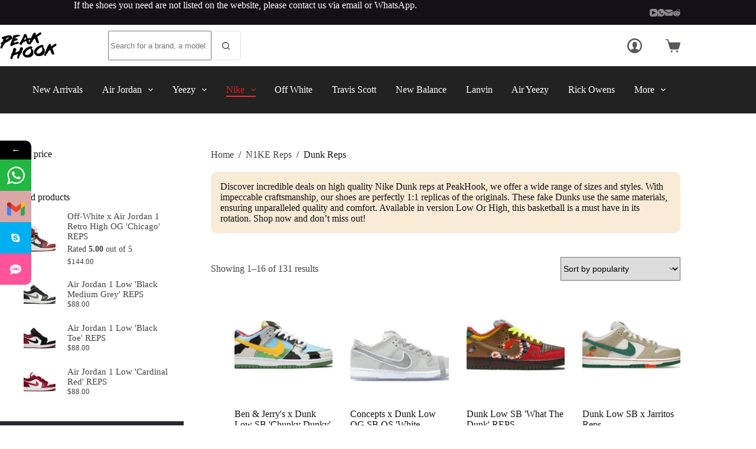

--- FILE ---
content_type: text/html; charset=UTF-8
request_url: https://peakhook.is/product-category/n1ke-reps/dunk-reps/
body_size: 39682
content:
<!doctype html>
<html lang="en-US" prefix="og: https://ogp.me/ns#">
<head>
	
	<meta charset="UTF-8">
	<meta name="viewport" content="width=device-width, initial-scale=1, maximum-scale=5, viewport-fit=cover">
	<link rel="profile" href="https://gmpg.org/xfn/11">

	
<!-- Search Engine Optimization by Rank Math PRO - https://rankmath.com/ -->
<title>Best Quality Nike Dunk Reps Shoes Online Store</title>
<meta name="description" content="The best deals on Nike Dunk reps shoes online. With a wide range of sizes and styles available, these basketball sneakers are a must-have in its rotation."/>
<meta name="robots" content="follow, index, max-snippet:-1, max-video-preview:-1, max-image-preview:large"/>
<link rel="canonical" href="https://peakhook.is/product-category/n1ke-reps/dunk-reps/" />
<link rel="next" href="https://peakhook.is/product-category/n1ke-reps/dunk-reps/page/2/" />
<meta property="og:locale" content="en_US" />
<meta property="og:type" content="article" />
<meta property="og:title" content="Best Quality Nike Dunk Reps Shoes Online Store" />
<meta property="og:description" content="The best deals on Nike Dunk reps shoes online. With a wide range of sizes and styles available, these basketball sneakers are a must-have in its rotation." />
<meta property="og:url" content="https://peakhook.is/product-category/n1ke-reps/dunk-reps/" />
<meta property="og:site_name" content="PeakHook" />
<meta name="twitter:label1" content="Products" />
<meta name="twitter:data1" content="131" />
<script type="application/ld+json" class="rank-math-schema-pro">{"@context":"https://schema.org","@graph":[{"@type":"Organization","@id":"https://peakhook.is/#organization","name":"PeakHook"},{"@type":"WebSite","@id":"https://peakhook.is/#website","url":"https://peakhook.is","name":"PeakHook","publisher":{"@id":"https://peakhook.is/#organization"},"inLanguage":"en-US"},{"@type":"BreadcrumbList","@id":"https://peakhook.is/product-category/n1ke-reps/dunk-reps/#breadcrumb","itemListElement":[{"@type":"ListItem","position":"1","item":{"@id":"http://peakhook.is","name":"Home"}},{"@type":"ListItem","position":"2","item":{"@id":"https://peakhook.is/product-category/n1ke-reps/dunk-reps/","name":"Dunk Reps"}}]},{"@type":"CollectionPage","@id":"https://peakhook.is/product-category/n1ke-reps/dunk-reps/#webpage","url":"https://peakhook.is/product-category/n1ke-reps/dunk-reps/","name":"Best Quality Nike Dunk Reps Shoes Online Store","isPartOf":{"@id":"https://peakhook.is/#website"},"inLanguage":"en-US","breadcrumb":{"@id":"https://peakhook.is/product-category/n1ke-reps/dunk-reps/#breadcrumb"}}]}</script>
<!-- /Rank Math WordPress SEO plugin -->

<link rel='dns-prefetch' href='//fonts.googleapis.com' />
<link rel="alternate" type="application/rss+xml" title="PeakHook &raquo; Feed" href="https://peakhook.is/feed/" />
<link rel="alternate" type="application/rss+xml" title="PeakHook &raquo; Comments Feed" href="https://peakhook.is/comments/feed/" />
<link rel="alternate" type="application/rss+xml" title="PeakHook &raquo; Dunk Reps Category Feed" href="https://peakhook.is/product-category/n1ke-reps/dunk-reps/feed/" />
		<!-- This site uses the Google Analytics by MonsterInsights plugin v8.25.0 - Using Analytics tracking - https://www.monsterinsights.com/ -->
							<script src="//www.googletagmanager.com/gtag/js?id=G-PN823QJ4S3"  data-cfasync="false" data-wpfc-render="false" async></script>
			<script data-cfasync="false" data-wpfc-render="false">
				var mi_version = '8.25.0';
				var mi_track_user = true;
				var mi_no_track_reason = '';
								var MonsterInsightsDefaultLocations = {"page_location":"https:\/\/peakhook.is\/product-category\/n1ke-reps\/dunk-reps\/"};
				if ( typeof MonsterInsightsPrivacyGuardFilter === 'function' ) {
					var MonsterInsightsLocations = (typeof MonsterInsightsExcludeQuery === 'object') ? MonsterInsightsPrivacyGuardFilter( MonsterInsightsExcludeQuery ) : MonsterInsightsPrivacyGuardFilter( MonsterInsightsDefaultLocations );
				} else {
					var MonsterInsightsLocations = (typeof MonsterInsightsExcludeQuery === 'object') ? MonsterInsightsExcludeQuery : MonsterInsightsDefaultLocations;
				}

								var disableStrs = [
										'ga-disable-G-PN823QJ4S3',
									];

				/* Function to detect opted out users */
				function __gtagTrackerIsOptedOut() {
					for (var index = 0; index < disableStrs.length; index++) {
						if (document.cookie.indexOf(disableStrs[index] + '=true') > -1) {
							return true;
						}
					}

					return false;
				}

				/* Disable tracking if the opt-out cookie exists. */
				if (__gtagTrackerIsOptedOut()) {
					for (var index = 0; index < disableStrs.length; index++) {
						window[disableStrs[index]] = true;
					}
				}

				/* Opt-out function */
				function __gtagTrackerOptout() {
					for (var index = 0; index < disableStrs.length; index++) {
						document.cookie = disableStrs[index] + '=true; expires=Thu, 31 Dec 2099 23:59:59 UTC; path=/';
						window[disableStrs[index]] = true;
					}
				}

				if ('undefined' === typeof gaOptout) {
					function gaOptout() {
						__gtagTrackerOptout();
					}
				}
								window.dataLayer = window.dataLayer || [];

				window.MonsterInsightsDualTracker = {
					helpers: {},
					trackers: {},
				};
				if (mi_track_user) {
					function __gtagDataLayer() {
						dataLayer.push(arguments);
					}

					function __gtagTracker(type, name, parameters) {
						if (!parameters) {
							parameters = {};
						}

						if (parameters.send_to) {
							__gtagDataLayer.apply(null, arguments);
							return;
						}

						if (type === 'event') {
														parameters.send_to = monsterinsights_frontend.v4_id;
							var hookName = name;
							if (typeof parameters['event_category'] !== 'undefined') {
								hookName = parameters['event_category'] + ':' + name;
							}

							if (typeof MonsterInsightsDualTracker.trackers[hookName] !== 'undefined') {
								MonsterInsightsDualTracker.trackers[hookName](parameters);
							} else {
								__gtagDataLayer('event', name, parameters);
							}
							
						} else {
							__gtagDataLayer.apply(null, arguments);
						}
					}

					__gtagTracker('js', new Date());
					__gtagTracker('set', {
						'developer_id.dZGIzZG': true,
											});
					if ( MonsterInsightsLocations.page_location ) {
						__gtagTracker('set', MonsterInsightsLocations);
					}
										__gtagTracker('config', 'G-PN823QJ4S3', {"forceSSL":"true","link_attribution":"true"} );
															window.gtag = __gtagTracker;										(function () {
						/* https://developers.google.com/analytics/devguides/collection/analyticsjs/ */
						/* ga and __gaTracker compatibility shim. */
						var noopfn = function () {
							return null;
						};
						var newtracker = function () {
							return new Tracker();
						};
						var Tracker = function () {
							return null;
						};
						var p = Tracker.prototype;
						p.get = noopfn;
						p.set = noopfn;
						p.send = function () {
							var args = Array.prototype.slice.call(arguments);
							args.unshift('send');
							__gaTracker.apply(null, args);
						};
						var __gaTracker = function () {
							var len = arguments.length;
							if (len === 0) {
								return;
							}
							var f = arguments[len - 1];
							if (typeof f !== 'object' || f === null || typeof f.hitCallback !== 'function') {
								if ('send' === arguments[0]) {
									var hitConverted, hitObject = false, action;
									if ('event' === arguments[1]) {
										if ('undefined' !== typeof arguments[3]) {
											hitObject = {
												'eventAction': arguments[3],
												'eventCategory': arguments[2],
												'eventLabel': arguments[4],
												'value': arguments[5] ? arguments[5] : 1,
											}
										}
									}
									if ('pageview' === arguments[1]) {
										if ('undefined' !== typeof arguments[2]) {
											hitObject = {
												'eventAction': 'page_view',
												'page_path': arguments[2],
											}
										}
									}
									if (typeof arguments[2] === 'object') {
										hitObject = arguments[2];
									}
									if (typeof arguments[5] === 'object') {
										Object.assign(hitObject, arguments[5]);
									}
									if ('undefined' !== typeof arguments[1].hitType) {
										hitObject = arguments[1];
										if ('pageview' === hitObject.hitType) {
											hitObject.eventAction = 'page_view';
										}
									}
									if (hitObject) {
										action = 'timing' === arguments[1].hitType ? 'timing_complete' : hitObject.eventAction;
										hitConverted = mapArgs(hitObject);
										__gtagTracker('event', action, hitConverted);
									}
								}
								return;
							}

							function mapArgs(args) {
								var arg, hit = {};
								var gaMap = {
									'eventCategory': 'event_category',
									'eventAction': 'event_action',
									'eventLabel': 'event_label',
									'eventValue': 'event_value',
									'nonInteraction': 'non_interaction',
									'timingCategory': 'event_category',
									'timingVar': 'name',
									'timingValue': 'value',
									'timingLabel': 'event_label',
									'page': 'page_path',
									'location': 'page_location',
									'title': 'page_title',
									'referrer' : 'page_referrer',
								};
								for (arg in args) {
																		if (!(!args.hasOwnProperty(arg) || !gaMap.hasOwnProperty(arg))) {
										hit[gaMap[arg]] = args[arg];
									} else {
										hit[arg] = args[arg];
									}
								}
								return hit;
							}

							try {
								f.hitCallback();
							} catch (ex) {
							}
						};
						__gaTracker.create = newtracker;
						__gaTracker.getByName = newtracker;
						__gaTracker.getAll = function () {
							return [];
						};
						__gaTracker.remove = noopfn;
						__gaTracker.loaded = true;
						window['__gaTracker'] = __gaTracker;
					})();
									} else {
										console.log("");
					(function () {
						function __gtagTracker() {
							return null;
						}

						window['__gtagTracker'] = __gtagTracker;
						window['gtag'] = __gtagTracker;
					})();
									}
			</script>
				<!-- / Google Analytics by MonsterInsights -->
				<script data-cfasync="false" data-wpfc-render="false">
			window.MonsterInsightsDualTracker.helpers.mapProductItem = function (uaItem) {
				var prefixIndex, prefixKey, mapIndex;

				var toBePrefixed = ['id', 'name', 'list_name', 'brand', 'category', 'variant'];

				var item = {};

				var fieldMap = {
					'price': 'price',
					'list_position': 'index',
					'quantity': 'quantity',
					'position': 'index',
				};

				for (mapIndex in fieldMap) {
					if (uaItem.hasOwnProperty(mapIndex)) {
						item[fieldMap[mapIndex]] = uaItem[mapIndex];
					}
				}

				for (prefixIndex = 0; prefixIndex < toBePrefixed.length; prefixIndex++) {
					prefixKey = toBePrefixed[prefixIndex];
					if (typeof uaItem[prefixKey] !== 'undefined') {
						item['item_' + prefixKey] = uaItem[prefixKey];
					}
				}

				return item;
			};

			MonsterInsightsDualTracker.trackers['view_item_list'] = function (parameters) {
				var items = parameters.items;
				var listName, itemIndex, item, itemListName;
				var lists = {
					'_': {items: [], 'send_to': monsterinsights_frontend.v4_id},
				};

				for (itemIndex = 0; itemIndex < items.length; itemIndex++) {
					item = MonsterInsightsDualTracker.helpers.mapProductItem(items[itemIndex]);

					if (typeof item['item_list_name'] === 'undefined') {
						lists['_'].items.push(item);
					} else {
						itemListName = item['item_list_name'];
						if (typeof lists[itemListName] === 'undefined') {
							lists[itemListName] = {
								'items': [],
								'item_list_name': itemListName,
								'send_to': monsterinsights_frontend.v4_id,
							};
						}

						lists[itemListName].items.push(item);
					}
				}

				for (listName in lists) {
					__gtagDataLayer('event', 'view_item_list', lists[listName]);
				}
			};

			MonsterInsightsDualTracker.trackers['select_content'] = function (parameters) {
				const items = parameters.items.map(MonsterInsightsDualTracker.helpers.mapProductItem);
				__gtagDataLayer('event', 'select_item', {items: items, send_to: parameters.send_to});
			};

			MonsterInsightsDualTracker.trackers['view_item'] = function (parameters) {
				const items = parameters.items.map(MonsterInsightsDualTracker.helpers.mapProductItem);
				__gtagDataLayer('event', 'view_item', {items: items, send_to: parameters.send_to});
			};
		</script>
		<style id='wp-img-auto-sizes-contain-inline-css'>
img:is([sizes=auto i],[sizes^="auto," i]){contain-intrinsic-size:3000px 1500px}
/*# sourceURL=wp-img-auto-sizes-contain-inline-css */
</style>
<link rel='stylesheet' id='blocksy-dynamic-global-css' href='https://peakhook.is/wp-content/uploads/blocksy/css/global.css?ver=57109' media='all' />
<style id='woocommerce-inline-inline-css'>
.woocommerce form .form-row .required { visibility: visible; }
/*# sourceURL=woocommerce-inline-inline-css */
</style>
<link rel='stylesheet' id='parent-style-css' href='https://peakhook.is/wp-content/themes/blocksy/style.css?ver=6.9' media='all' />
<link rel='stylesheet' id='ct-main-styles-css' href='https://peakhook.is/wp-content/themes/blocksy/static/bundle/main.min.css?ver=2.0.82' media='all' />
<link rel='stylesheet' id='ct-woocommerce-styles-css' href='https://peakhook.is/wp-content/themes/blocksy/static/bundle/woocommerce.min.css?ver=2.0.82' media='all' />
<link rel='stylesheet' id='blocksy-fonts-font-source-google-css' href='https://fonts.googleapis.com/css2?family=IBM%20Plex%20Mono:wght@700&#038;display=swap' media='all' />
<link rel='stylesheet' id='ct-page-title-styles-css' href='https://peakhook.is/wp-content/themes/blocksy/static/bundle/page-title.min.css?ver=2.0.82' media='all' />
<link rel='stylesheet' id='ct-elementor-styles-css' href='https://peakhook.is/wp-content/themes/blocksy/static/bundle/elementor-frontend.min.css?ver=2.0.82' media='all' />
<link rel='stylesheet' id='ct-elementor-woocommerce-styles-css' href='https://peakhook.is/wp-content/themes/blocksy/static/bundle/elementor-woocommerce-frontend.min.css?ver=2.0.82' media='all' />
<link rel='stylesheet' id='ct-sidebar-styles-css' href='https://peakhook.is/wp-content/themes/blocksy/static/bundle/sidebar.min.css?ver=2.0.82' media='all' />
<link rel='stylesheet' id='ct-wpforms-styles-css' href='https://peakhook.is/wp-content/themes/blocksy/static/bundle/wpforms.min.css?ver=2.0.82' media='all' />
<link rel='stylesheet' id='blocksy-pro-search-input-styles-css' href='https://peakhook.is/wp-content/plugins/blocksy-companion-pro/framework/premium/static/bundle/search-input.min.css?ver=2.0.61' media='all' />
<link rel='stylesheet' id='blocksy-ext-woocommerce-extra-styles-css' href='https://peakhook.is/wp-content/plugins/blocksy-companion-pro/framework/premium/extensions/woocommerce-extra/static/bundle/main.min.css?ver=2.0.61' media='all' />
<link rel='stylesheet' id='blocksy-ext-woocommerce-extra-ajax-filtering-styles-css' href='https://peakhook.is/wp-content/plugins/blocksy-companion-pro/framework/premium/extensions/woocommerce-extra/static/bundle/ajax-filtering.min.css?ver=2.0.61' media='all' />
<link rel='stylesheet' id='blocksy-ext-woocommerce-extra-custom-badges-styles-css' href='https://peakhook.is/wp-content/plugins/blocksy-companion-pro/framework/premium/extensions/woocommerce-extra/static/bundle/custom-badges.min.css?ver=2.0.61' media='all' />
<link rel='stylesheet' id='blocksy-ext-product-reviews-styles-css' href='https://peakhook.is/wp-content/plugins/blocksy-companion-pro/framework/extensions/product-reviews/static/bundle/main.min.css?ver=2.0.61' media='all' />
<link rel='stylesheet' id='blocksy-companion-header-account-styles-css' href='https://peakhook.is/wp-content/plugins/blocksy-companion-pro/static/bundle/header-account.min.css?ver=2.0.61' media='all' />
<link rel='stylesheet' id='mystickyelements-google-fonts-css' href='https://fonts.googleapis.com/css?family=Poppins%3A400%2C500%2C600%2C700&#038;ver=2.0.7' media='all' />
<link rel='stylesheet' id='font-awesome-css-css' href='https://peakhook.is/wp-content/plugins/mystickyelements-pro/css/font-awesome.min.css?ver=2.0.7' media='all' />
<link rel='stylesheet' id='mystickyelements-front-css-css' href='https://peakhook.is/wp-content/plugins/mystickyelements-pro/css/mystickyelements-front.min.css?ver=2.0.7' media='all' />
<link rel='stylesheet' id='intl-tel-input-css' href='https://peakhook.is/wp-content/plugins/mystickyelements-pro/intl-tel-input-src/build/css/intlTelInput.css?ver=2.0.7' media='all' />
<script src="https://peakhook.is/wp-content/plugins/google-analytics-premium/assets/js/frontend-gtag.min.js?ver=8.25.0" id="monsterinsights-frontend-script-js"></script>
<script data-cfasync="false" data-wpfc-render="false" id='monsterinsights-frontend-script-js-extra'>var monsterinsights_frontend = {"js_events_tracking":"true","download_extensions":"doc,pdf,ppt,zip,xls,docx,pptx,xlsx","inbound_paths":"[{\"path\":\"\\\/go\\\/\",\"label\":\"affiliate\"},{\"path\":\"\\\/recommend\\\/\",\"label\":\"affiliate\"}]","home_url":"https:\/\/peakhook.is","hash_tracking":"false","v4_id":"G-PN823QJ4S3"};</script>
<script src="https://peakhook.is/wp-includes/js/jquery/jquery.min.js?ver=3.7.1" id="jquery-core-js"></script>
<script src="https://peakhook.is/wp-includes/js/jquery/jquery-migrate.min.js?ver=3.4.1" id="jquery-migrate-js"></script>
<script src="https://peakhook.is/wp-content/plugins/woocommerce/assets/js/jquery-blockui/jquery.blockUI.min.js?ver=2.7.0-wc.8.8.6" id="jquery-blockui-js" defer data-wp-strategy="defer"></script>
<script id="wc-add-to-cart-js-extra">
var wc_add_to_cart_params = {"ajax_url":"/wp-admin/admin-ajax.php","wc_ajax_url":"/?wc-ajax=%%endpoint%%","i18n_view_cart":"View cart","cart_url":"https://peakhook.is/cart-2/","is_cart":"","cart_redirect_after_add":"no"};
//# sourceURL=wc-add-to-cart-js-extra
</script>
<script src="https://peakhook.is/wp-content/plugins/woocommerce/assets/js/frontend/add-to-cart.min.js?ver=8.8.6" id="wc-add-to-cart-js" defer data-wp-strategy="defer"></script>
<script src="https://peakhook.is/wp-content/plugins/woocommerce/assets/js/js-cookie/js.cookie.min.js?ver=2.1.4-wc.8.8.6" id="js-cookie-js" defer data-wp-strategy="defer"></script>
<script id="woocommerce-js-extra">
var woocommerce_params = {"ajax_url":"/wp-admin/admin-ajax.php","wc_ajax_url":"/?wc-ajax=%%endpoint%%"};
//# sourceURL=woocommerce-js-extra
</script>
<script src="https://peakhook.is/wp-content/plugins/woocommerce/assets/js/frontend/woocommerce.min.js?ver=8.8.6" id="woocommerce-js" defer data-wp-strategy="defer"></script>
<script id="wc-cart-fragments-js-extra">
var wc_cart_fragments_params = {"ajax_url":"/wp-admin/admin-ajax.php","wc_ajax_url":"/?wc-ajax=%%endpoint%%","cart_hash_key":"wc_cart_hash_aca901e81517739aaa8f3456752ae519","fragment_name":"wc_fragments_aca901e81517739aaa8f3456752ae519","request_timeout":"5000"};
//# sourceURL=wc-cart-fragments-js-extra
</script>
<script src="https://peakhook.is/wp-content/plugins/woocommerce/assets/js/frontend/cart-fragments.min.js?ver=8.8.6" id="wc-cart-fragments-js" defer data-wp-strategy="defer"></script>
<link rel="https://api.w.org/" href="https://peakhook.is/wp-json/" /><link rel="alternate" title="JSON" type="application/json" href="https://peakhook.is/wp-json/wp/v2/product_cat/125" /><link rel="EditURI" type="application/rsd+xml" title="RSD" href="https://peakhook.is/xmlrpc.php?rsd" />
<meta name="generator" content="WordPress 6.9" />
<noscript><link rel='stylesheet' href='https://peakhook.is/wp-content/themes/blocksy/static/bundle/no-scripts.min.css' type='text/css'></noscript>
	<noscript><style>.woocommerce-product-gallery{ opacity: 1 !important; }</style></noscript>
	<meta name="generator" content="Elementor 3.21.1; features: e_optimized_assets_loading, e_optimized_css_loading, e_font_icon_svg, additional_custom_breakpoints, e_lazyload; settings: css_print_method-external, google_font-enabled, font_display-auto">
			<style>
				.e-con.e-parent:nth-of-type(n+4):not(.e-lazyloaded):not(.e-no-lazyload),
				.e-con.e-parent:nth-of-type(n+4):not(.e-lazyloaded):not(.e-no-lazyload) * {
					background-image: none !important;
				}
				@media screen and (max-height: 1024px) {
					.e-con.e-parent:nth-of-type(n+3):not(.e-lazyloaded):not(.e-no-lazyload),
					.e-con.e-parent:nth-of-type(n+3):not(.e-lazyloaded):not(.e-no-lazyload) * {
						background-image: none !important;
					}
				}
				@media screen and (max-height: 640px) {
					.e-con.e-parent:nth-of-type(n+2):not(.e-lazyloaded):not(.e-no-lazyload),
					.e-con.e-parent:nth-of-type(n+2):not(.e-lazyloaded):not(.e-no-lazyload) * {
						background-image: none !important;
					}
				}
			</style>
			<script type='text/javascript'>

</script><link rel="icon" href="https://peakhook.is/wp-content/uploads/2023/10/cropped-PeakHook-favicon-32x32.png" sizes="32x32" />
<link rel="icon" href="https://peakhook.is/wp-content/uploads/2023/10/cropped-PeakHook-favicon-192x192.png" sizes="192x192" />
<link rel="apple-touch-icon" href="https://peakhook.is/wp-content/uploads/2023/10/cropped-PeakHook-favicon-180x180.png" />
<meta name="msapplication-TileImage" content="https://peakhook.is/wp-content/uploads/2023/10/cropped-PeakHook-favicon-270x270.png" />
		<style id="wp-custom-css">
			@media (min-width: 691px) and (max-width: 1000px) {
	.final-sale-home-cta [data-products] {
		--shop-columns: repeat(3, minmax(0, 1fr))
	}
}

.final-sale-home-cta .product {
	--color: rgba(255, 255, 255, 0.5);
	--heading-color: #fff;
}

.elementor-icon-box-content {
	margin-top: -4px;
}

.wpforms-container {
	margin-bottom: 0px;
}

.ct-widget-cover-block {
	padding: 40px;
}

/*css*/
.entry-header .page-description{
	background-color: antiquewhite;
	padding: 1em;
	border-radius: 10px;
}

.ct-container-fluid{
	display: none !important;
}

.woocommerce-product-details__short-description a{
	color: #444444;
}

.release_date{
	font-weight: 400;
	color: #444444;
	padding: 4px;
	border-radius: 4px;
	background-color: antiquewhite;
}

.ct-cart-actions .single_add_to_cart_button, .ct-cart-actions .added_to_cart{
	 background-color: #40AD55;
  color: #FFFFFF;
	 opacity: 0.9;
}
.ct-cart-actions .single_add_to_cart_button, .ct-cart-actions .added_to_cart:hover{
	 background-color: #40AD55;
	 opacity: 1;
}
.woocommerce-mini-cart__buttons > a[0]{
	background-color: #E8363C;
	opacity: 0.9;
}
.woocommerce-mini-cart__buttons > .checkout{
	background-color: #40AD55;
	opacity: 0.9;
}
.woocommerce-mini-cart__buttons > .checkout:hover{
	opacity: 1;
}
#woo-cart-panel .woocommerce-mini-cart__total{
	font-size: 16px !important;
}
.product_list_widget .product-data{
	font-size: 14px;
}

		</style>
		<style id="wpforms-css-vars-root">
				:root {
					--wpforms-field-border-radius: 3px;
--wpforms-field-background-color: #ffffff;
--wpforms-field-border-color: rgba( 0, 0, 0, 0.25 );
--wpforms-field-text-color: rgba( 0, 0, 0, 0.7 );
--wpforms-label-color: rgba( 0, 0, 0, 0.85 );
--wpforms-label-sublabel-color: rgba( 0, 0, 0, 0.55 );
--wpforms-label-error-color: #d63637;
--wpforms-button-border-radius: 3px;
--wpforms-button-background-color: #066aab;
--wpforms-button-text-color: #ffffff;
--wpforms-field-size-input-height: 43px;
--wpforms-field-size-input-spacing: 15px;
--wpforms-field-size-font-size: 16px;
--wpforms-field-size-line-height: 19px;
--wpforms-field-size-padding-h: 14px;
--wpforms-field-size-checkbox-size: 16px;
--wpforms-field-size-sublabel-spacing: 5px;
--wpforms-field-size-icon-size: 1;
--wpforms-label-size-font-size: 16px;
--wpforms-label-size-line-height: 19px;
--wpforms-label-size-sublabel-font-size: 14px;
--wpforms-label-size-sublabel-line-height: 17px;
--wpforms-button-size-font-size: 17px;
--wpforms-button-size-height: 41px;
--wpforms-button-size-padding-h: 15px;
--wpforms-button-size-margin-top: 10px;

				}
			</style>	<style id='wp-block-cover-inline-css'>
.wp-block-cover,.wp-block-cover-image{align-items:center;background-position:50%;box-sizing:border-box;display:flex;justify-content:center;min-height:430px;overflow:hidden;overflow:clip;padding:1em;position:relative}.wp-block-cover .has-background-dim:not([class*=-background-color]),.wp-block-cover-image .has-background-dim:not([class*=-background-color]),.wp-block-cover-image.has-background-dim:not([class*=-background-color]),.wp-block-cover.has-background-dim:not([class*=-background-color]){background-color:#000}.wp-block-cover .has-background-dim.has-background-gradient,.wp-block-cover-image .has-background-dim.has-background-gradient{background-color:initial}.wp-block-cover-image.has-background-dim:before,.wp-block-cover.has-background-dim:before{background-color:inherit;content:""}.wp-block-cover .wp-block-cover__background,.wp-block-cover .wp-block-cover__gradient-background,.wp-block-cover-image .wp-block-cover__background,.wp-block-cover-image .wp-block-cover__gradient-background,.wp-block-cover-image.has-background-dim:not(.has-background-gradient):before,.wp-block-cover.has-background-dim:not(.has-background-gradient):before{bottom:0;left:0;opacity:.5;position:absolute;right:0;top:0}.wp-block-cover-image.has-background-dim.has-background-dim-10 .wp-block-cover__background,.wp-block-cover-image.has-background-dim.has-background-dim-10 .wp-block-cover__gradient-background,.wp-block-cover-image.has-background-dim.has-background-dim-10:not(.has-background-gradient):before,.wp-block-cover.has-background-dim.has-background-dim-10 .wp-block-cover__background,.wp-block-cover.has-background-dim.has-background-dim-10 .wp-block-cover__gradient-background,.wp-block-cover.has-background-dim.has-background-dim-10:not(.has-background-gradient):before{opacity:.1}.wp-block-cover-image.has-background-dim.has-background-dim-20 .wp-block-cover__background,.wp-block-cover-image.has-background-dim.has-background-dim-20 .wp-block-cover__gradient-background,.wp-block-cover-image.has-background-dim.has-background-dim-20:not(.has-background-gradient):before,.wp-block-cover.has-background-dim.has-background-dim-20 .wp-block-cover__background,.wp-block-cover.has-background-dim.has-background-dim-20 .wp-block-cover__gradient-background,.wp-block-cover.has-background-dim.has-background-dim-20:not(.has-background-gradient):before{opacity:.2}.wp-block-cover-image.has-background-dim.has-background-dim-30 .wp-block-cover__background,.wp-block-cover-image.has-background-dim.has-background-dim-30 .wp-block-cover__gradient-background,.wp-block-cover-image.has-background-dim.has-background-dim-30:not(.has-background-gradient):before,.wp-block-cover.has-background-dim.has-background-dim-30 .wp-block-cover__background,.wp-block-cover.has-background-dim.has-background-dim-30 .wp-block-cover__gradient-background,.wp-block-cover.has-background-dim.has-background-dim-30:not(.has-background-gradient):before{opacity:.3}.wp-block-cover-image.has-background-dim.has-background-dim-40 .wp-block-cover__background,.wp-block-cover-image.has-background-dim.has-background-dim-40 .wp-block-cover__gradient-background,.wp-block-cover-image.has-background-dim.has-background-dim-40:not(.has-background-gradient):before,.wp-block-cover.has-background-dim.has-background-dim-40 .wp-block-cover__background,.wp-block-cover.has-background-dim.has-background-dim-40 .wp-block-cover__gradient-background,.wp-block-cover.has-background-dim.has-background-dim-40:not(.has-background-gradient):before{opacity:.4}.wp-block-cover-image.has-background-dim.has-background-dim-50 .wp-block-cover__background,.wp-block-cover-image.has-background-dim.has-background-dim-50 .wp-block-cover__gradient-background,.wp-block-cover-image.has-background-dim.has-background-dim-50:not(.has-background-gradient):before,.wp-block-cover.has-background-dim.has-background-dim-50 .wp-block-cover__background,.wp-block-cover.has-background-dim.has-background-dim-50 .wp-block-cover__gradient-background,.wp-block-cover.has-background-dim.has-background-dim-50:not(.has-background-gradient):before{opacity:.5}.wp-block-cover-image.has-background-dim.has-background-dim-60 .wp-block-cover__background,.wp-block-cover-image.has-background-dim.has-background-dim-60 .wp-block-cover__gradient-background,.wp-block-cover-image.has-background-dim.has-background-dim-60:not(.has-background-gradient):before,.wp-block-cover.has-background-dim.has-background-dim-60 .wp-block-cover__background,.wp-block-cover.has-background-dim.has-background-dim-60 .wp-block-cover__gradient-background,.wp-block-cover.has-background-dim.has-background-dim-60:not(.has-background-gradient):before{opacity:.6}.wp-block-cover-image.has-background-dim.has-background-dim-70 .wp-block-cover__background,.wp-block-cover-image.has-background-dim.has-background-dim-70 .wp-block-cover__gradient-background,.wp-block-cover-image.has-background-dim.has-background-dim-70:not(.has-background-gradient):before,.wp-block-cover.has-background-dim.has-background-dim-70 .wp-block-cover__background,.wp-block-cover.has-background-dim.has-background-dim-70 .wp-block-cover__gradient-background,.wp-block-cover.has-background-dim.has-background-dim-70:not(.has-background-gradient):before{opacity:.7}.wp-block-cover-image.has-background-dim.has-background-dim-80 .wp-block-cover__background,.wp-block-cover-image.has-background-dim.has-background-dim-80 .wp-block-cover__gradient-background,.wp-block-cover-image.has-background-dim.has-background-dim-80:not(.has-background-gradient):before,.wp-block-cover.has-background-dim.has-background-dim-80 .wp-block-cover__background,.wp-block-cover.has-background-dim.has-background-dim-80 .wp-block-cover__gradient-background,.wp-block-cover.has-background-dim.has-background-dim-80:not(.has-background-gradient):before{opacity:.8}.wp-block-cover-image.has-background-dim.has-background-dim-90 .wp-block-cover__background,.wp-block-cover-image.has-background-dim.has-background-dim-90 .wp-block-cover__gradient-background,.wp-block-cover-image.has-background-dim.has-background-dim-90:not(.has-background-gradient):before,.wp-block-cover.has-background-dim.has-background-dim-90 .wp-block-cover__background,.wp-block-cover.has-background-dim.has-background-dim-90 .wp-block-cover__gradient-background,.wp-block-cover.has-background-dim.has-background-dim-90:not(.has-background-gradient):before{opacity:.9}.wp-block-cover-image.has-background-dim.has-background-dim-100 .wp-block-cover__background,.wp-block-cover-image.has-background-dim.has-background-dim-100 .wp-block-cover__gradient-background,.wp-block-cover-image.has-background-dim.has-background-dim-100:not(.has-background-gradient):before,.wp-block-cover.has-background-dim.has-background-dim-100 .wp-block-cover__background,.wp-block-cover.has-background-dim.has-background-dim-100 .wp-block-cover__gradient-background,.wp-block-cover.has-background-dim.has-background-dim-100:not(.has-background-gradient):before{opacity:1}.wp-block-cover .wp-block-cover__background.has-background-dim.has-background-dim-0,.wp-block-cover .wp-block-cover__gradient-background.has-background-dim.has-background-dim-0,.wp-block-cover-image .wp-block-cover__background.has-background-dim.has-background-dim-0,.wp-block-cover-image .wp-block-cover__gradient-background.has-background-dim.has-background-dim-0{opacity:0}.wp-block-cover .wp-block-cover__background.has-background-dim.has-background-dim-10,.wp-block-cover .wp-block-cover__gradient-background.has-background-dim.has-background-dim-10,.wp-block-cover-image .wp-block-cover__background.has-background-dim.has-background-dim-10,.wp-block-cover-image .wp-block-cover__gradient-background.has-background-dim.has-background-dim-10{opacity:.1}.wp-block-cover .wp-block-cover__background.has-background-dim.has-background-dim-20,.wp-block-cover .wp-block-cover__gradient-background.has-background-dim.has-background-dim-20,.wp-block-cover-image .wp-block-cover__background.has-background-dim.has-background-dim-20,.wp-block-cover-image .wp-block-cover__gradient-background.has-background-dim.has-background-dim-20{opacity:.2}.wp-block-cover .wp-block-cover__background.has-background-dim.has-background-dim-30,.wp-block-cover .wp-block-cover__gradient-background.has-background-dim.has-background-dim-30,.wp-block-cover-image .wp-block-cover__background.has-background-dim.has-background-dim-30,.wp-block-cover-image .wp-block-cover__gradient-background.has-background-dim.has-background-dim-30{opacity:.3}.wp-block-cover .wp-block-cover__background.has-background-dim.has-background-dim-40,.wp-block-cover .wp-block-cover__gradient-background.has-background-dim.has-background-dim-40,.wp-block-cover-image .wp-block-cover__background.has-background-dim.has-background-dim-40,.wp-block-cover-image .wp-block-cover__gradient-background.has-background-dim.has-background-dim-40{opacity:.4}.wp-block-cover .wp-block-cover__background.has-background-dim.has-background-dim-50,.wp-block-cover .wp-block-cover__gradient-background.has-background-dim.has-background-dim-50,.wp-block-cover-image .wp-block-cover__background.has-background-dim.has-background-dim-50,.wp-block-cover-image .wp-block-cover__gradient-background.has-background-dim.has-background-dim-50{opacity:.5}.wp-block-cover .wp-block-cover__background.has-background-dim.has-background-dim-60,.wp-block-cover .wp-block-cover__gradient-background.has-background-dim.has-background-dim-60,.wp-block-cover-image .wp-block-cover__background.has-background-dim.has-background-dim-60,.wp-block-cover-image .wp-block-cover__gradient-background.has-background-dim.has-background-dim-60{opacity:.6}.wp-block-cover .wp-block-cover__background.has-background-dim.has-background-dim-70,.wp-block-cover .wp-block-cover__gradient-background.has-background-dim.has-background-dim-70,.wp-block-cover-image .wp-block-cover__background.has-background-dim.has-background-dim-70,.wp-block-cover-image .wp-block-cover__gradient-background.has-background-dim.has-background-dim-70{opacity:.7}.wp-block-cover .wp-block-cover__background.has-background-dim.has-background-dim-80,.wp-block-cover .wp-block-cover__gradient-background.has-background-dim.has-background-dim-80,.wp-block-cover-image .wp-block-cover__background.has-background-dim.has-background-dim-80,.wp-block-cover-image .wp-block-cover__gradient-background.has-background-dim.has-background-dim-80{opacity:.8}.wp-block-cover .wp-block-cover__background.has-background-dim.has-background-dim-90,.wp-block-cover .wp-block-cover__gradient-background.has-background-dim.has-background-dim-90,.wp-block-cover-image .wp-block-cover__background.has-background-dim.has-background-dim-90,.wp-block-cover-image .wp-block-cover__gradient-background.has-background-dim.has-background-dim-90{opacity:.9}.wp-block-cover .wp-block-cover__background.has-background-dim.has-background-dim-100,.wp-block-cover .wp-block-cover__gradient-background.has-background-dim.has-background-dim-100,.wp-block-cover-image .wp-block-cover__background.has-background-dim.has-background-dim-100,.wp-block-cover-image .wp-block-cover__gradient-background.has-background-dim.has-background-dim-100{opacity:1}.wp-block-cover-image.alignleft,.wp-block-cover-image.alignright,.wp-block-cover.alignleft,.wp-block-cover.alignright{max-width:420px;width:100%}.wp-block-cover-image.aligncenter,.wp-block-cover-image.alignleft,.wp-block-cover-image.alignright,.wp-block-cover.aligncenter,.wp-block-cover.alignleft,.wp-block-cover.alignright{display:flex}.wp-block-cover .wp-block-cover__inner-container,.wp-block-cover-image .wp-block-cover__inner-container{color:inherit;position:relative;width:100%}.wp-block-cover-image.is-position-top-left,.wp-block-cover.is-position-top-left{align-items:flex-start;justify-content:flex-start}.wp-block-cover-image.is-position-top-center,.wp-block-cover.is-position-top-center{align-items:flex-start;justify-content:center}.wp-block-cover-image.is-position-top-right,.wp-block-cover.is-position-top-right{align-items:flex-start;justify-content:flex-end}.wp-block-cover-image.is-position-center-left,.wp-block-cover.is-position-center-left{align-items:center;justify-content:flex-start}.wp-block-cover-image.is-position-center-center,.wp-block-cover.is-position-center-center{align-items:center;justify-content:center}.wp-block-cover-image.is-position-center-right,.wp-block-cover.is-position-center-right{align-items:center;justify-content:flex-end}.wp-block-cover-image.is-position-bottom-left,.wp-block-cover.is-position-bottom-left{align-items:flex-end;justify-content:flex-start}.wp-block-cover-image.is-position-bottom-center,.wp-block-cover.is-position-bottom-center{align-items:flex-end;justify-content:center}.wp-block-cover-image.is-position-bottom-right,.wp-block-cover.is-position-bottom-right{align-items:flex-end;justify-content:flex-end}.wp-block-cover-image.has-custom-content-position.has-custom-content-position .wp-block-cover__inner-container,.wp-block-cover.has-custom-content-position.has-custom-content-position .wp-block-cover__inner-container{margin:0}.wp-block-cover-image.has-custom-content-position.has-custom-content-position.is-position-bottom-left .wp-block-cover__inner-container,.wp-block-cover-image.has-custom-content-position.has-custom-content-position.is-position-bottom-right .wp-block-cover__inner-container,.wp-block-cover-image.has-custom-content-position.has-custom-content-position.is-position-center-left .wp-block-cover__inner-container,.wp-block-cover-image.has-custom-content-position.has-custom-content-position.is-position-center-right .wp-block-cover__inner-container,.wp-block-cover-image.has-custom-content-position.has-custom-content-position.is-position-top-left .wp-block-cover__inner-container,.wp-block-cover-image.has-custom-content-position.has-custom-content-position.is-position-top-right .wp-block-cover__inner-container,.wp-block-cover.has-custom-content-position.has-custom-content-position.is-position-bottom-left .wp-block-cover__inner-container,.wp-block-cover.has-custom-content-position.has-custom-content-position.is-position-bottom-right .wp-block-cover__inner-container,.wp-block-cover.has-custom-content-position.has-custom-content-position.is-position-center-left .wp-block-cover__inner-container,.wp-block-cover.has-custom-content-position.has-custom-content-position.is-position-center-right .wp-block-cover__inner-container,.wp-block-cover.has-custom-content-position.has-custom-content-position.is-position-top-left .wp-block-cover__inner-container,.wp-block-cover.has-custom-content-position.has-custom-content-position.is-position-top-right .wp-block-cover__inner-container{margin:0;width:auto}.wp-block-cover .wp-block-cover__image-background,.wp-block-cover video.wp-block-cover__video-background,.wp-block-cover-image .wp-block-cover__image-background,.wp-block-cover-image video.wp-block-cover__video-background{border:none;bottom:0;box-shadow:none;height:100%;left:0;margin:0;max-height:none;max-width:none;object-fit:cover;outline:none;padding:0;position:absolute;right:0;top:0;width:100%}.wp-block-cover-image.has-parallax,.wp-block-cover.has-parallax,.wp-block-cover__image-background.has-parallax,video.wp-block-cover__video-background.has-parallax{background-attachment:fixed;background-repeat:no-repeat;background-size:cover}@supports (-webkit-touch-callout:inherit){.wp-block-cover-image.has-parallax,.wp-block-cover.has-parallax,.wp-block-cover__image-background.has-parallax,video.wp-block-cover__video-background.has-parallax{background-attachment:scroll}}@media (prefers-reduced-motion:reduce){.wp-block-cover-image.has-parallax,.wp-block-cover.has-parallax,.wp-block-cover__image-background.has-parallax,video.wp-block-cover__video-background.has-parallax{background-attachment:scroll}}.wp-block-cover-image.is-repeated,.wp-block-cover.is-repeated,.wp-block-cover__image-background.is-repeated,video.wp-block-cover__video-background.is-repeated{background-repeat:repeat;background-size:auto}.wp-block-cover-image-text,.wp-block-cover-image-text a,.wp-block-cover-image-text a:active,.wp-block-cover-image-text a:focus,.wp-block-cover-image-text a:hover,.wp-block-cover-text,.wp-block-cover-text a,.wp-block-cover-text a:active,.wp-block-cover-text a:focus,.wp-block-cover-text a:hover,section.wp-block-cover-image h2,section.wp-block-cover-image h2 a,section.wp-block-cover-image h2 a:active,section.wp-block-cover-image h2 a:focus,section.wp-block-cover-image h2 a:hover{color:#fff}.wp-block-cover-image .wp-block-cover.has-left-content{justify-content:flex-start}.wp-block-cover-image .wp-block-cover.has-right-content{justify-content:flex-end}.wp-block-cover-image.has-left-content .wp-block-cover-image-text,.wp-block-cover.has-left-content .wp-block-cover-text,section.wp-block-cover-image.has-left-content>h2{margin-left:0;text-align:left}.wp-block-cover-image.has-right-content .wp-block-cover-image-text,.wp-block-cover.has-right-content .wp-block-cover-text,section.wp-block-cover-image.has-right-content>h2{margin-right:0;text-align:right}.wp-block-cover .wp-block-cover-text,.wp-block-cover-image .wp-block-cover-image-text,section.wp-block-cover-image>h2{font-size:2em;line-height:1.25;margin-bottom:0;max-width:840px;padding:.44em;text-align:center;z-index:1}:where(.wp-block-cover-image:not(.has-text-color)),:where(.wp-block-cover:not(.has-text-color)){color:#fff}:where(.wp-block-cover-image.is-light:not(.has-text-color)),:where(.wp-block-cover.is-light:not(.has-text-color)){color:#000}:root :where(.wp-block-cover h1:not(.has-text-color)),:root :where(.wp-block-cover h2:not(.has-text-color)),:root :where(.wp-block-cover h3:not(.has-text-color)),:root :where(.wp-block-cover h4:not(.has-text-color)),:root :where(.wp-block-cover h5:not(.has-text-color)),:root :where(.wp-block-cover h6:not(.has-text-color)),:root :where(.wp-block-cover p:not(.has-text-color)){color:inherit}body:not(.editor-styles-wrapper) .wp-block-cover:not(.wp-block-cover:has(.wp-block-cover__background+.wp-block-cover__inner-container)) .wp-block-cover__image-background,body:not(.editor-styles-wrapper) .wp-block-cover:not(.wp-block-cover:has(.wp-block-cover__background+.wp-block-cover__inner-container)) .wp-block-cover__video-background{z-index:0}body:not(.editor-styles-wrapper) .wp-block-cover:not(.wp-block-cover:has(.wp-block-cover__background+.wp-block-cover__inner-container)) .wp-block-cover__background,body:not(.editor-styles-wrapper) .wp-block-cover:not(.wp-block-cover:has(.wp-block-cover__background+.wp-block-cover__inner-container)) .wp-block-cover__gradient-background,body:not(.editor-styles-wrapper) .wp-block-cover:not(.wp-block-cover:has(.wp-block-cover__background+.wp-block-cover__inner-container)) .wp-block-cover__inner-container,body:not(.editor-styles-wrapper) .wp-block-cover:not(.wp-block-cover:has(.wp-block-cover__background+.wp-block-cover__inner-container)).has-background-dim:not(.has-background-gradient):before{z-index:1}.has-modal-open body:not(.editor-styles-wrapper) .wp-block-cover:not(.wp-block-cover:has(.wp-block-cover__background+.wp-block-cover__inner-container)) .wp-block-cover__inner-container{z-index:auto}
/*# sourceURL=https://peakhook.is/wp-includes/blocks/cover/style.min.css */
</style>
<style id='wp-block-heading-inline-css'>
h1:where(.wp-block-heading).has-background,h2:where(.wp-block-heading).has-background,h3:where(.wp-block-heading).has-background,h4:where(.wp-block-heading).has-background,h5:where(.wp-block-heading).has-background,h6:where(.wp-block-heading).has-background{padding:1.25em 2.375em}h1.has-text-align-left[style*=writing-mode]:where([style*=vertical-lr]),h1.has-text-align-right[style*=writing-mode]:where([style*=vertical-rl]),h2.has-text-align-left[style*=writing-mode]:where([style*=vertical-lr]),h2.has-text-align-right[style*=writing-mode]:where([style*=vertical-rl]),h3.has-text-align-left[style*=writing-mode]:where([style*=vertical-lr]),h3.has-text-align-right[style*=writing-mode]:where([style*=vertical-rl]),h4.has-text-align-left[style*=writing-mode]:where([style*=vertical-lr]),h4.has-text-align-right[style*=writing-mode]:where([style*=vertical-rl]),h5.has-text-align-left[style*=writing-mode]:where([style*=vertical-lr]),h5.has-text-align-right[style*=writing-mode]:where([style*=vertical-rl]),h6.has-text-align-left[style*=writing-mode]:where([style*=vertical-lr]),h6.has-text-align-right[style*=writing-mode]:where([style*=vertical-rl]){rotate:180deg}
/*# sourceURL=https://peakhook.is/wp-includes/blocks/heading/style.min.css */
</style>
<style id='wp-block-image-inline-css'>
.wp-block-image>a,.wp-block-image>figure>a{display:inline-block}.wp-block-image img{box-sizing:border-box;height:auto;max-width:100%;vertical-align:bottom}@media not (prefers-reduced-motion){.wp-block-image img.hide{visibility:hidden}.wp-block-image img.show{animation:show-content-image .4s}}.wp-block-image[style*=border-radius] img,.wp-block-image[style*=border-radius]>a{border-radius:inherit}.wp-block-image.has-custom-border img{box-sizing:border-box}.wp-block-image.aligncenter{text-align:center}.wp-block-image.alignfull>a,.wp-block-image.alignwide>a{width:100%}.wp-block-image.alignfull img,.wp-block-image.alignwide img{height:auto;width:100%}.wp-block-image .aligncenter,.wp-block-image .alignleft,.wp-block-image .alignright,.wp-block-image.aligncenter,.wp-block-image.alignleft,.wp-block-image.alignright{display:table}.wp-block-image .aligncenter>figcaption,.wp-block-image .alignleft>figcaption,.wp-block-image .alignright>figcaption,.wp-block-image.aligncenter>figcaption,.wp-block-image.alignleft>figcaption,.wp-block-image.alignright>figcaption{caption-side:bottom;display:table-caption}.wp-block-image .alignleft{float:left;margin:.5em 1em .5em 0}.wp-block-image .alignright{float:right;margin:.5em 0 .5em 1em}.wp-block-image .aligncenter{margin-left:auto;margin-right:auto}.wp-block-image :where(figcaption){margin-bottom:1em;margin-top:.5em}.wp-block-image.is-style-circle-mask img{border-radius:9999px}@supports ((-webkit-mask-image:none) or (mask-image:none)) or (-webkit-mask-image:none){.wp-block-image.is-style-circle-mask img{border-radius:0;-webkit-mask-image:url('data:image/svg+xml;utf8,<svg viewBox="0 0 100 100" xmlns="http://www.w3.org/2000/svg"><circle cx="50" cy="50" r="50"/></svg>');mask-image:url('data:image/svg+xml;utf8,<svg viewBox="0 0 100 100" xmlns="http://www.w3.org/2000/svg"><circle cx="50" cy="50" r="50"/></svg>');mask-mode:alpha;-webkit-mask-position:center;mask-position:center;-webkit-mask-repeat:no-repeat;mask-repeat:no-repeat;-webkit-mask-size:contain;mask-size:contain}}:root :where(.wp-block-image.is-style-rounded img,.wp-block-image .is-style-rounded img){border-radius:9999px}.wp-block-image figure{margin:0}.wp-lightbox-container{display:flex;flex-direction:column;position:relative}.wp-lightbox-container img{cursor:zoom-in}.wp-lightbox-container img:hover+button{opacity:1}.wp-lightbox-container button{align-items:center;backdrop-filter:blur(16px) saturate(180%);background-color:#5a5a5a40;border:none;border-radius:4px;cursor:zoom-in;display:flex;height:20px;justify-content:center;opacity:0;padding:0;position:absolute;right:16px;text-align:center;top:16px;width:20px;z-index:100}@media not (prefers-reduced-motion){.wp-lightbox-container button{transition:opacity .2s ease}}.wp-lightbox-container button:focus-visible{outline:3px auto #5a5a5a40;outline:3px auto -webkit-focus-ring-color;outline-offset:3px}.wp-lightbox-container button:hover{cursor:pointer;opacity:1}.wp-lightbox-container button:focus{opacity:1}.wp-lightbox-container button:focus,.wp-lightbox-container button:hover,.wp-lightbox-container button:not(:hover):not(:active):not(.has-background){background-color:#5a5a5a40;border:none}.wp-lightbox-overlay{box-sizing:border-box;cursor:zoom-out;height:100vh;left:0;overflow:hidden;position:fixed;top:0;visibility:hidden;width:100%;z-index:100000}.wp-lightbox-overlay .close-button{align-items:center;cursor:pointer;display:flex;justify-content:center;min-height:40px;min-width:40px;padding:0;position:absolute;right:calc(env(safe-area-inset-right) + 16px);top:calc(env(safe-area-inset-top) + 16px);z-index:5000000}.wp-lightbox-overlay .close-button:focus,.wp-lightbox-overlay .close-button:hover,.wp-lightbox-overlay .close-button:not(:hover):not(:active):not(.has-background){background:none;border:none}.wp-lightbox-overlay .lightbox-image-container{height:var(--wp--lightbox-container-height);left:50%;overflow:hidden;position:absolute;top:50%;transform:translate(-50%,-50%);transform-origin:top left;width:var(--wp--lightbox-container-width);z-index:9999999999}.wp-lightbox-overlay .wp-block-image{align-items:center;box-sizing:border-box;display:flex;height:100%;justify-content:center;margin:0;position:relative;transform-origin:0 0;width:100%;z-index:3000000}.wp-lightbox-overlay .wp-block-image img{height:var(--wp--lightbox-image-height);min-height:var(--wp--lightbox-image-height);min-width:var(--wp--lightbox-image-width);width:var(--wp--lightbox-image-width)}.wp-lightbox-overlay .wp-block-image figcaption{display:none}.wp-lightbox-overlay button{background:none;border:none}.wp-lightbox-overlay .scrim{background-color:#fff;height:100%;opacity:.9;position:absolute;width:100%;z-index:2000000}.wp-lightbox-overlay.active{visibility:visible}@media not (prefers-reduced-motion){.wp-lightbox-overlay.active{animation:turn-on-visibility .25s both}.wp-lightbox-overlay.active img{animation:turn-on-visibility .35s both}.wp-lightbox-overlay.show-closing-animation:not(.active){animation:turn-off-visibility .35s both}.wp-lightbox-overlay.show-closing-animation:not(.active) img{animation:turn-off-visibility .25s both}.wp-lightbox-overlay.zoom.active{animation:none;opacity:1;visibility:visible}.wp-lightbox-overlay.zoom.active .lightbox-image-container{animation:lightbox-zoom-in .4s}.wp-lightbox-overlay.zoom.active .lightbox-image-container img{animation:none}.wp-lightbox-overlay.zoom.active .scrim{animation:turn-on-visibility .4s forwards}.wp-lightbox-overlay.zoom.show-closing-animation:not(.active){animation:none}.wp-lightbox-overlay.zoom.show-closing-animation:not(.active) .lightbox-image-container{animation:lightbox-zoom-out .4s}.wp-lightbox-overlay.zoom.show-closing-animation:not(.active) .lightbox-image-container img{animation:none}.wp-lightbox-overlay.zoom.show-closing-animation:not(.active) .scrim{animation:turn-off-visibility .4s forwards}}@keyframes show-content-image{0%{visibility:hidden}99%{visibility:hidden}to{visibility:visible}}@keyframes turn-on-visibility{0%{opacity:0}to{opacity:1}}@keyframes turn-off-visibility{0%{opacity:1;visibility:visible}99%{opacity:0;visibility:visible}to{opacity:0;visibility:hidden}}@keyframes lightbox-zoom-in{0%{transform:translate(calc((-100vw + var(--wp--lightbox-scrollbar-width))/2 + var(--wp--lightbox-initial-left-position)),calc(-50vh + var(--wp--lightbox-initial-top-position))) scale(var(--wp--lightbox-scale))}to{transform:translate(-50%,-50%) scale(1)}}@keyframes lightbox-zoom-out{0%{transform:translate(-50%,-50%) scale(1);visibility:visible}99%{visibility:visible}to{transform:translate(calc((-100vw + var(--wp--lightbox-scrollbar-width))/2 + var(--wp--lightbox-initial-left-position)),calc(-50vh + var(--wp--lightbox-initial-top-position))) scale(var(--wp--lightbox-scale));visibility:hidden}}
/*# sourceURL=https://peakhook.is/wp-includes/blocks/image/style.min.css */
</style>
<style id='wp-block-list-inline-css'>
ol,ul{box-sizing:border-box}:root :where(.wp-block-list.has-background){padding:1.25em 2.375em}
/*# sourceURL=https://peakhook.is/wp-includes/blocks/list/style.min.css */
</style>
<style id='wp-block-columns-inline-css'>
.wp-block-columns{box-sizing:border-box;display:flex;flex-wrap:wrap!important}@media (min-width:782px){.wp-block-columns{flex-wrap:nowrap!important}}.wp-block-columns{align-items:normal!important}.wp-block-columns.are-vertically-aligned-top{align-items:flex-start}.wp-block-columns.are-vertically-aligned-center{align-items:center}.wp-block-columns.are-vertically-aligned-bottom{align-items:flex-end}@media (max-width:781px){.wp-block-columns:not(.is-not-stacked-on-mobile)>.wp-block-column{flex-basis:100%!important}}@media (min-width:782px){.wp-block-columns:not(.is-not-stacked-on-mobile)>.wp-block-column{flex-basis:0;flex-grow:1}.wp-block-columns:not(.is-not-stacked-on-mobile)>.wp-block-column[style*=flex-basis]{flex-grow:0}}.wp-block-columns.is-not-stacked-on-mobile{flex-wrap:nowrap!important}.wp-block-columns.is-not-stacked-on-mobile>.wp-block-column{flex-basis:0;flex-grow:1}.wp-block-columns.is-not-stacked-on-mobile>.wp-block-column[style*=flex-basis]{flex-grow:0}:where(.wp-block-columns){margin-bottom:1.75em}:where(.wp-block-columns.has-background){padding:1.25em 2.375em}.wp-block-column{flex-grow:1;min-width:0;overflow-wrap:break-word;word-break:break-word}.wp-block-column.is-vertically-aligned-top{align-self:flex-start}.wp-block-column.is-vertically-aligned-center{align-self:center}.wp-block-column.is-vertically-aligned-bottom{align-self:flex-end}.wp-block-column.is-vertically-aligned-stretch{align-self:stretch}.wp-block-column.is-vertically-aligned-bottom,.wp-block-column.is-vertically-aligned-center,.wp-block-column.is-vertically-aligned-top{width:100%}
/*# sourceURL=https://peakhook.is/wp-includes/blocks/columns/style.min.css */
</style>
<style id='wp-block-group-inline-css'>
.wp-block-group{box-sizing:border-box}:where(.wp-block-group.wp-block-group-is-layout-constrained){position:relative}
/*# sourceURL=https://peakhook.is/wp-includes/blocks/group/style.min.css */
</style>
<style id='wp-block-paragraph-inline-css'>
.is-small-text{font-size:.875em}.is-regular-text{font-size:1em}.is-large-text{font-size:2.25em}.is-larger-text{font-size:3em}.has-drop-cap:not(:focus):first-letter{float:left;font-size:8.4em;font-style:normal;font-weight:100;line-height:.68;margin:.05em .1em 0 0;text-transform:uppercase}body.rtl .has-drop-cap:not(:focus):first-letter{float:none;margin-left:.1em}p.has-drop-cap.has-background{overflow:hidden}:root :where(p.has-background){padding:1.25em 2.375em}:where(p.has-text-color:not(.has-link-color)) a{color:inherit}p.has-text-align-left[style*="writing-mode:vertical-lr"],p.has-text-align-right[style*="writing-mode:vertical-rl"]{rotate:180deg}
/*# sourceURL=https://peakhook.is/wp-includes/blocks/paragraph/style.min.css */
</style>
<style id='wp-block-spacer-inline-css'>
.wp-block-spacer{clear:both}
/*# sourceURL=https://peakhook.is/wp-includes/blocks/spacer/style.min.css */
</style>
<link rel='stylesheet' id='wc-blocks-style-css' href='https://peakhook.is/wp-content/plugins/woocommerce/assets/client/blocks/wc-blocks.css?ver=wc-8.8.6' media='all' />
<link rel='stylesheet' id='wc-blocks-style-price-filter-css' href='https://peakhook.is/wp-content/plugins/woocommerce/assets/client/blocks/price-filter.css?ver=wc-8.8.6' media='all' />
<link rel='stylesheet' id='wc-blocks-style-product-categories-css' href='https://peakhook.is/wp-content/plugins/woocommerce/assets/client/blocks/product-categories.css?ver=wc-8.8.6' media='all' />
<style id='global-styles-inline-css'>
:root{--wp--preset--aspect-ratio--square: 1;--wp--preset--aspect-ratio--4-3: 4/3;--wp--preset--aspect-ratio--3-4: 3/4;--wp--preset--aspect-ratio--3-2: 3/2;--wp--preset--aspect-ratio--2-3: 2/3;--wp--preset--aspect-ratio--16-9: 16/9;--wp--preset--aspect-ratio--9-16: 9/16;--wp--preset--color--black: #000000;--wp--preset--color--cyan-bluish-gray: #abb8c3;--wp--preset--color--white: #ffffff;--wp--preset--color--pale-pink: #f78da7;--wp--preset--color--vivid-red: #cf2e2e;--wp--preset--color--luminous-vivid-orange: #ff6900;--wp--preset--color--luminous-vivid-amber: #fcb900;--wp--preset--color--light-green-cyan: #7bdcb5;--wp--preset--color--vivid-green-cyan: #00d084;--wp--preset--color--pale-cyan-blue: #8ed1fc;--wp--preset--color--vivid-cyan-blue: #0693e3;--wp--preset--color--vivid-purple: #9b51e0;--wp--preset--color--palette-color-1: var(--theme-palette-color-1, #e8363c);--wp--preset--color--palette-color-2: var(--theme-palette-color-2, #d81c22);--wp--preset--color--palette-color-3: var(--theme-palette-color-3, #444444);--wp--preset--color--palette-color-4: var(--theme-palette-color-4, #131117);--wp--preset--color--palette-color-5: var(--theme-palette-color-5, #d9dadc);--wp--preset--color--palette-color-6: var(--theme-palette-color-6, #e8e8e8);--wp--preset--color--palette-color-7: var(--theme-palette-color-7, #FBFBFB);--wp--preset--color--palette-color-8: var(--theme-palette-color-8, #ffffff);--wp--preset--gradient--vivid-cyan-blue-to-vivid-purple: linear-gradient(135deg,rgb(6,147,227) 0%,rgb(155,81,224) 100%);--wp--preset--gradient--light-green-cyan-to-vivid-green-cyan: linear-gradient(135deg,rgb(122,220,180) 0%,rgb(0,208,130) 100%);--wp--preset--gradient--luminous-vivid-amber-to-luminous-vivid-orange: linear-gradient(135deg,rgb(252,185,0) 0%,rgb(255,105,0) 100%);--wp--preset--gradient--luminous-vivid-orange-to-vivid-red: linear-gradient(135deg,rgb(255,105,0) 0%,rgb(207,46,46) 100%);--wp--preset--gradient--very-light-gray-to-cyan-bluish-gray: linear-gradient(135deg,rgb(238,238,238) 0%,rgb(169,184,195) 100%);--wp--preset--gradient--cool-to-warm-spectrum: linear-gradient(135deg,rgb(74,234,220) 0%,rgb(151,120,209) 20%,rgb(207,42,186) 40%,rgb(238,44,130) 60%,rgb(251,105,98) 80%,rgb(254,248,76) 100%);--wp--preset--gradient--blush-light-purple: linear-gradient(135deg,rgb(255,206,236) 0%,rgb(152,150,240) 100%);--wp--preset--gradient--blush-bordeaux: linear-gradient(135deg,rgb(254,205,165) 0%,rgb(254,45,45) 50%,rgb(107,0,62) 100%);--wp--preset--gradient--luminous-dusk: linear-gradient(135deg,rgb(255,203,112) 0%,rgb(199,81,192) 50%,rgb(65,88,208) 100%);--wp--preset--gradient--pale-ocean: linear-gradient(135deg,rgb(255,245,203) 0%,rgb(182,227,212) 50%,rgb(51,167,181) 100%);--wp--preset--gradient--electric-grass: linear-gradient(135deg,rgb(202,248,128) 0%,rgb(113,206,126) 100%);--wp--preset--gradient--midnight: linear-gradient(135deg,rgb(2,3,129) 0%,rgb(40,116,252) 100%);--wp--preset--gradient--juicy-peach: linear-gradient(to right, #ffecd2 0%, #fcb69f 100%);--wp--preset--gradient--young-passion: linear-gradient(to right, #ff8177 0%, #ff867a 0%, #ff8c7f 21%, #f99185 52%, #cf556c 78%, #b12a5b 100%);--wp--preset--gradient--true-sunset: linear-gradient(to right, #fa709a 0%, #fee140 100%);--wp--preset--gradient--morpheus-den: linear-gradient(to top, #30cfd0 0%, #330867 100%);--wp--preset--gradient--plum-plate: linear-gradient(135deg, #667eea 0%, #764ba2 100%);--wp--preset--gradient--aqua-splash: linear-gradient(15deg, #13547a 0%, #80d0c7 100%);--wp--preset--gradient--love-kiss: linear-gradient(to top, #ff0844 0%, #ffb199 100%);--wp--preset--gradient--new-retrowave: linear-gradient(to top, #3b41c5 0%, #a981bb 49%, #ffc8a9 100%);--wp--preset--gradient--plum-bath: linear-gradient(to top, #cc208e 0%, #6713d2 100%);--wp--preset--gradient--high-flight: linear-gradient(to right, #0acffe 0%, #495aff 100%);--wp--preset--gradient--teen-party: linear-gradient(-225deg, #FF057C 0%, #8D0B93 50%, #321575 100%);--wp--preset--gradient--fabled-sunset: linear-gradient(-225deg, #231557 0%, #44107A 29%, #FF1361 67%, #FFF800 100%);--wp--preset--gradient--arielle-smile: radial-gradient(circle 248px at center, #16d9e3 0%, #30c7ec 47%, #46aef7 100%);--wp--preset--gradient--itmeo-branding: linear-gradient(180deg, #2af598 0%, #009efd 100%);--wp--preset--gradient--deep-blue: linear-gradient(to right, #6a11cb 0%, #2575fc 100%);--wp--preset--gradient--strong-bliss: linear-gradient(to right, #f78ca0 0%, #f9748f 19%, #fd868c 60%, #fe9a8b 100%);--wp--preset--gradient--sweet-period: linear-gradient(to top, #3f51b1 0%, #5a55ae 13%, #7b5fac 25%, #8f6aae 38%, #a86aa4 50%, #cc6b8e 62%, #f18271 75%, #f3a469 87%, #f7c978 100%);--wp--preset--gradient--purple-division: linear-gradient(to top, #7028e4 0%, #e5b2ca 100%);--wp--preset--gradient--cold-evening: linear-gradient(to top, #0c3483 0%, #a2b6df 100%, #6b8cce 100%, #a2b6df 100%);--wp--preset--gradient--mountain-rock: linear-gradient(to right, #868f96 0%, #596164 100%);--wp--preset--gradient--desert-hump: linear-gradient(to top, #c79081 0%, #dfa579 100%);--wp--preset--gradient--ethernal-constance: linear-gradient(to top, #09203f 0%, #537895 100%);--wp--preset--gradient--happy-memories: linear-gradient(-60deg, #ff5858 0%, #f09819 100%);--wp--preset--gradient--grown-early: linear-gradient(to top, #0ba360 0%, #3cba92 100%);--wp--preset--gradient--morning-salad: linear-gradient(-225deg, #B7F8DB 0%, #50A7C2 100%);--wp--preset--gradient--night-call: linear-gradient(-225deg, #AC32E4 0%, #7918F2 48%, #4801FF 100%);--wp--preset--gradient--mind-crawl: linear-gradient(-225deg, #473B7B 0%, #3584A7 51%, #30D2BE 100%);--wp--preset--gradient--angel-care: linear-gradient(-225deg, #FFE29F 0%, #FFA99F 48%, #FF719A 100%);--wp--preset--gradient--juicy-cake: linear-gradient(to top, #e14fad 0%, #f9d423 100%);--wp--preset--gradient--rich-metal: linear-gradient(to right, #d7d2cc 0%, #304352 100%);--wp--preset--gradient--mole-hall: linear-gradient(-20deg, #616161 0%, #9bc5c3 100%);--wp--preset--gradient--cloudy-knoxville: linear-gradient(120deg, #fdfbfb 0%, #ebedee 100%);--wp--preset--gradient--soft-grass: linear-gradient(to top, #c1dfc4 0%, #deecdd 100%);--wp--preset--gradient--saint-petersburg: linear-gradient(135deg, #f5f7fa 0%, #c3cfe2 100%);--wp--preset--gradient--everlasting-sky: linear-gradient(135deg, #fdfcfb 0%, #e2d1c3 100%);--wp--preset--gradient--kind-steel: linear-gradient(-20deg, #e9defa 0%, #fbfcdb 100%);--wp--preset--gradient--over-sun: linear-gradient(60deg, #abecd6 0%, #fbed96 100%);--wp--preset--gradient--premium-white: linear-gradient(to top, #d5d4d0 0%, #d5d4d0 1%, #eeeeec 31%, #efeeec 75%, #e9e9e7 100%);--wp--preset--gradient--clean-mirror: linear-gradient(45deg, #93a5cf 0%, #e4efe9 100%);--wp--preset--gradient--wild-apple: linear-gradient(to top, #d299c2 0%, #fef9d7 100%);--wp--preset--gradient--snow-again: linear-gradient(to top, #e6e9f0 0%, #eef1f5 100%);--wp--preset--gradient--confident-cloud: linear-gradient(to top, #dad4ec 0%, #dad4ec 1%, #f3e7e9 100%);--wp--preset--gradient--glass-water: linear-gradient(to top, #dfe9f3 0%, white 100%);--wp--preset--gradient--perfect-white: linear-gradient(-225deg, #E3FDF5 0%, #FFE6FA 100%);--wp--preset--font-size--small: 13px;--wp--preset--font-size--medium: 20px;--wp--preset--font-size--large: clamp(22px, 1.375rem + ((1vw - 3.2px) * 0.625), 30px);--wp--preset--font-size--x-large: clamp(30px, 1.875rem + ((1vw - 3.2px) * 1.563), 50px);--wp--preset--font-size--xx-large: clamp(45px, 2.813rem + ((1vw - 3.2px) * 2.734), 80px);--wp--preset--spacing--20: 0.44rem;--wp--preset--spacing--30: 0.67rem;--wp--preset--spacing--40: 1rem;--wp--preset--spacing--50: 1.5rem;--wp--preset--spacing--60: 2.25rem;--wp--preset--spacing--70: 3.38rem;--wp--preset--spacing--80: 5.06rem;--wp--preset--shadow--natural: 6px 6px 9px rgba(0, 0, 0, 0.2);--wp--preset--shadow--deep: 12px 12px 50px rgba(0, 0, 0, 0.4);--wp--preset--shadow--sharp: 6px 6px 0px rgba(0, 0, 0, 0.2);--wp--preset--shadow--outlined: 6px 6px 0px -3px rgb(255, 255, 255), 6px 6px rgb(0, 0, 0);--wp--preset--shadow--crisp: 6px 6px 0px rgb(0, 0, 0);}:root { --wp--style--global--content-size: var(--theme-block-max-width);--wp--style--global--wide-size: var(--theme-block-wide-max-width); }:where(body) { margin: 0; }.wp-site-blocks > .alignleft { float: left; margin-right: 2em; }.wp-site-blocks > .alignright { float: right; margin-left: 2em; }.wp-site-blocks > .aligncenter { justify-content: center; margin-left: auto; margin-right: auto; }:where(.wp-site-blocks) > * { margin-block-start: var(--theme-content-spacing); margin-block-end: 0; }:where(.wp-site-blocks) > :first-child { margin-block-start: 0; }:where(.wp-site-blocks) > :last-child { margin-block-end: 0; }:root { --wp--style--block-gap: var(--theme-content-spacing); }:root :where(.is-layout-flow) > :first-child{margin-block-start: 0;}:root :where(.is-layout-flow) > :last-child{margin-block-end: 0;}:root :where(.is-layout-flow) > *{margin-block-start: var(--theme-content-spacing);margin-block-end: 0;}:root :where(.is-layout-constrained) > :first-child{margin-block-start: 0;}:root :where(.is-layout-constrained) > :last-child{margin-block-end: 0;}:root :where(.is-layout-constrained) > *{margin-block-start: var(--theme-content-spacing);margin-block-end: 0;}:root :where(.is-layout-flex){gap: var(--theme-content-spacing);}:root :where(.is-layout-grid){gap: var(--theme-content-spacing);}.is-layout-flow > .alignleft{float: left;margin-inline-start: 0;margin-inline-end: 2em;}.is-layout-flow > .alignright{float: right;margin-inline-start: 2em;margin-inline-end: 0;}.is-layout-flow > .aligncenter{margin-left: auto !important;margin-right: auto !important;}.is-layout-constrained > .alignleft{float: left;margin-inline-start: 0;margin-inline-end: 2em;}.is-layout-constrained > .alignright{float: right;margin-inline-start: 2em;margin-inline-end: 0;}.is-layout-constrained > .aligncenter{margin-left: auto !important;margin-right: auto !important;}.is-layout-constrained > :where(:not(.alignleft):not(.alignright):not(.alignfull)){max-width: var(--wp--style--global--content-size);margin-left: auto !important;margin-right: auto !important;}.is-layout-constrained > .alignwide{max-width: var(--wp--style--global--wide-size);}body .is-layout-flex{display: flex;}.is-layout-flex{flex-wrap: wrap;align-items: center;}.is-layout-flex > :is(*, div){margin: 0;}body .is-layout-grid{display: grid;}.is-layout-grid > :is(*, div){margin: 0;}body{padding-top: 0px;padding-right: 0px;padding-bottom: 0px;padding-left: 0px;}:root :where(.wp-element-button, .wp-block-button__link){font-style: inherit;font-weight: inherit;letter-spacing: inherit;text-transform: inherit;}.has-black-color{color: var(--wp--preset--color--black) !important;}.has-cyan-bluish-gray-color{color: var(--wp--preset--color--cyan-bluish-gray) !important;}.has-white-color{color: var(--wp--preset--color--white) !important;}.has-pale-pink-color{color: var(--wp--preset--color--pale-pink) !important;}.has-vivid-red-color{color: var(--wp--preset--color--vivid-red) !important;}.has-luminous-vivid-orange-color{color: var(--wp--preset--color--luminous-vivid-orange) !important;}.has-luminous-vivid-amber-color{color: var(--wp--preset--color--luminous-vivid-amber) !important;}.has-light-green-cyan-color{color: var(--wp--preset--color--light-green-cyan) !important;}.has-vivid-green-cyan-color{color: var(--wp--preset--color--vivid-green-cyan) !important;}.has-pale-cyan-blue-color{color: var(--wp--preset--color--pale-cyan-blue) !important;}.has-vivid-cyan-blue-color{color: var(--wp--preset--color--vivid-cyan-blue) !important;}.has-vivid-purple-color{color: var(--wp--preset--color--vivid-purple) !important;}.has-palette-color-1-color{color: var(--wp--preset--color--palette-color-1) !important;}.has-palette-color-2-color{color: var(--wp--preset--color--palette-color-2) !important;}.has-palette-color-3-color{color: var(--wp--preset--color--palette-color-3) !important;}.has-palette-color-4-color{color: var(--wp--preset--color--palette-color-4) !important;}.has-palette-color-5-color{color: var(--wp--preset--color--palette-color-5) !important;}.has-palette-color-6-color{color: var(--wp--preset--color--palette-color-6) !important;}.has-palette-color-7-color{color: var(--wp--preset--color--palette-color-7) !important;}.has-palette-color-8-color{color: var(--wp--preset--color--palette-color-8) !important;}.has-black-background-color{background-color: var(--wp--preset--color--black) !important;}.has-cyan-bluish-gray-background-color{background-color: var(--wp--preset--color--cyan-bluish-gray) !important;}.has-white-background-color{background-color: var(--wp--preset--color--white) !important;}.has-pale-pink-background-color{background-color: var(--wp--preset--color--pale-pink) !important;}.has-vivid-red-background-color{background-color: var(--wp--preset--color--vivid-red) !important;}.has-luminous-vivid-orange-background-color{background-color: var(--wp--preset--color--luminous-vivid-orange) !important;}.has-luminous-vivid-amber-background-color{background-color: var(--wp--preset--color--luminous-vivid-amber) !important;}.has-light-green-cyan-background-color{background-color: var(--wp--preset--color--light-green-cyan) !important;}.has-vivid-green-cyan-background-color{background-color: var(--wp--preset--color--vivid-green-cyan) !important;}.has-pale-cyan-blue-background-color{background-color: var(--wp--preset--color--pale-cyan-blue) !important;}.has-vivid-cyan-blue-background-color{background-color: var(--wp--preset--color--vivid-cyan-blue) !important;}.has-vivid-purple-background-color{background-color: var(--wp--preset--color--vivid-purple) !important;}.has-palette-color-1-background-color{background-color: var(--wp--preset--color--palette-color-1) !important;}.has-palette-color-2-background-color{background-color: var(--wp--preset--color--palette-color-2) !important;}.has-palette-color-3-background-color{background-color: var(--wp--preset--color--palette-color-3) !important;}.has-palette-color-4-background-color{background-color: var(--wp--preset--color--palette-color-4) !important;}.has-palette-color-5-background-color{background-color: var(--wp--preset--color--palette-color-5) !important;}.has-palette-color-6-background-color{background-color: var(--wp--preset--color--palette-color-6) !important;}.has-palette-color-7-background-color{background-color: var(--wp--preset--color--palette-color-7) !important;}.has-palette-color-8-background-color{background-color: var(--wp--preset--color--palette-color-8) !important;}.has-black-border-color{border-color: var(--wp--preset--color--black) !important;}.has-cyan-bluish-gray-border-color{border-color: var(--wp--preset--color--cyan-bluish-gray) !important;}.has-white-border-color{border-color: var(--wp--preset--color--white) !important;}.has-pale-pink-border-color{border-color: var(--wp--preset--color--pale-pink) !important;}.has-vivid-red-border-color{border-color: var(--wp--preset--color--vivid-red) !important;}.has-luminous-vivid-orange-border-color{border-color: var(--wp--preset--color--luminous-vivid-orange) !important;}.has-luminous-vivid-amber-border-color{border-color: var(--wp--preset--color--luminous-vivid-amber) !important;}.has-light-green-cyan-border-color{border-color: var(--wp--preset--color--light-green-cyan) !important;}.has-vivid-green-cyan-border-color{border-color: var(--wp--preset--color--vivid-green-cyan) !important;}.has-pale-cyan-blue-border-color{border-color: var(--wp--preset--color--pale-cyan-blue) !important;}.has-vivid-cyan-blue-border-color{border-color: var(--wp--preset--color--vivid-cyan-blue) !important;}.has-vivid-purple-border-color{border-color: var(--wp--preset--color--vivid-purple) !important;}.has-palette-color-1-border-color{border-color: var(--wp--preset--color--palette-color-1) !important;}.has-palette-color-2-border-color{border-color: var(--wp--preset--color--palette-color-2) !important;}.has-palette-color-3-border-color{border-color: var(--wp--preset--color--palette-color-3) !important;}.has-palette-color-4-border-color{border-color: var(--wp--preset--color--palette-color-4) !important;}.has-palette-color-5-border-color{border-color: var(--wp--preset--color--palette-color-5) !important;}.has-palette-color-6-border-color{border-color: var(--wp--preset--color--palette-color-6) !important;}.has-palette-color-7-border-color{border-color: var(--wp--preset--color--palette-color-7) !important;}.has-palette-color-8-border-color{border-color: var(--wp--preset--color--palette-color-8) !important;}.has-vivid-cyan-blue-to-vivid-purple-gradient-background{background: var(--wp--preset--gradient--vivid-cyan-blue-to-vivid-purple) !important;}.has-light-green-cyan-to-vivid-green-cyan-gradient-background{background: var(--wp--preset--gradient--light-green-cyan-to-vivid-green-cyan) !important;}.has-luminous-vivid-amber-to-luminous-vivid-orange-gradient-background{background: var(--wp--preset--gradient--luminous-vivid-amber-to-luminous-vivid-orange) !important;}.has-luminous-vivid-orange-to-vivid-red-gradient-background{background: var(--wp--preset--gradient--luminous-vivid-orange-to-vivid-red) !important;}.has-very-light-gray-to-cyan-bluish-gray-gradient-background{background: var(--wp--preset--gradient--very-light-gray-to-cyan-bluish-gray) !important;}.has-cool-to-warm-spectrum-gradient-background{background: var(--wp--preset--gradient--cool-to-warm-spectrum) !important;}.has-blush-light-purple-gradient-background{background: var(--wp--preset--gradient--blush-light-purple) !important;}.has-blush-bordeaux-gradient-background{background: var(--wp--preset--gradient--blush-bordeaux) !important;}.has-luminous-dusk-gradient-background{background: var(--wp--preset--gradient--luminous-dusk) !important;}.has-pale-ocean-gradient-background{background: var(--wp--preset--gradient--pale-ocean) !important;}.has-electric-grass-gradient-background{background: var(--wp--preset--gradient--electric-grass) !important;}.has-midnight-gradient-background{background: var(--wp--preset--gradient--midnight) !important;}.has-juicy-peach-gradient-background{background: var(--wp--preset--gradient--juicy-peach) !important;}.has-young-passion-gradient-background{background: var(--wp--preset--gradient--young-passion) !important;}.has-true-sunset-gradient-background{background: var(--wp--preset--gradient--true-sunset) !important;}.has-morpheus-den-gradient-background{background: var(--wp--preset--gradient--morpheus-den) !important;}.has-plum-plate-gradient-background{background: var(--wp--preset--gradient--plum-plate) !important;}.has-aqua-splash-gradient-background{background: var(--wp--preset--gradient--aqua-splash) !important;}.has-love-kiss-gradient-background{background: var(--wp--preset--gradient--love-kiss) !important;}.has-new-retrowave-gradient-background{background: var(--wp--preset--gradient--new-retrowave) !important;}.has-plum-bath-gradient-background{background: var(--wp--preset--gradient--plum-bath) !important;}.has-high-flight-gradient-background{background: var(--wp--preset--gradient--high-flight) !important;}.has-teen-party-gradient-background{background: var(--wp--preset--gradient--teen-party) !important;}.has-fabled-sunset-gradient-background{background: var(--wp--preset--gradient--fabled-sunset) !important;}.has-arielle-smile-gradient-background{background: var(--wp--preset--gradient--arielle-smile) !important;}.has-itmeo-branding-gradient-background{background: var(--wp--preset--gradient--itmeo-branding) !important;}.has-deep-blue-gradient-background{background: var(--wp--preset--gradient--deep-blue) !important;}.has-strong-bliss-gradient-background{background: var(--wp--preset--gradient--strong-bliss) !important;}.has-sweet-period-gradient-background{background: var(--wp--preset--gradient--sweet-period) !important;}.has-purple-division-gradient-background{background: var(--wp--preset--gradient--purple-division) !important;}.has-cold-evening-gradient-background{background: var(--wp--preset--gradient--cold-evening) !important;}.has-mountain-rock-gradient-background{background: var(--wp--preset--gradient--mountain-rock) !important;}.has-desert-hump-gradient-background{background: var(--wp--preset--gradient--desert-hump) !important;}.has-ethernal-constance-gradient-background{background: var(--wp--preset--gradient--ethernal-constance) !important;}.has-happy-memories-gradient-background{background: var(--wp--preset--gradient--happy-memories) !important;}.has-grown-early-gradient-background{background: var(--wp--preset--gradient--grown-early) !important;}.has-morning-salad-gradient-background{background: var(--wp--preset--gradient--morning-salad) !important;}.has-night-call-gradient-background{background: var(--wp--preset--gradient--night-call) !important;}.has-mind-crawl-gradient-background{background: var(--wp--preset--gradient--mind-crawl) !important;}.has-angel-care-gradient-background{background: var(--wp--preset--gradient--angel-care) !important;}.has-juicy-cake-gradient-background{background: var(--wp--preset--gradient--juicy-cake) !important;}.has-rich-metal-gradient-background{background: var(--wp--preset--gradient--rich-metal) !important;}.has-mole-hall-gradient-background{background: var(--wp--preset--gradient--mole-hall) !important;}.has-cloudy-knoxville-gradient-background{background: var(--wp--preset--gradient--cloudy-knoxville) !important;}.has-soft-grass-gradient-background{background: var(--wp--preset--gradient--soft-grass) !important;}.has-saint-petersburg-gradient-background{background: var(--wp--preset--gradient--saint-petersburg) !important;}.has-everlasting-sky-gradient-background{background: var(--wp--preset--gradient--everlasting-sky) !important;}.has-kind-steel-gradient-background{background: var(--wp--preset--gradient--kind-steel) !important;}.has-over-sun-gradient-background{background: var(--wp--preset--gradient--over-sun) !important;}.has-premium-white-gradient-background{background: var(--wp--preset--gradient--premium-white) !important;}.has-clean-mirror-gradient-background{background: var(--wp--preset--gradient--clean-mirror) !important;}.has-wild-apple-gradient-background{background: var(--wp--preset--gradient--wild-apple) !important;}.has-snow-again-gradient-background{background: var(--wp--preset--gradient--snow-again) !important;}.has-confident-cloud-gradient-background{background: var(--wp--preset--gradient--confident-cloud) !important;}.has-glass-water-gradient-background{background: var(--wp--preset--gradient--glass-water) !important;}.has-perfect-white-gradient-background{background: var(--wp--preset--gradient--perfect-white) !important;}.has-small-font-size{font-size: var(--wp--preset--font-size--small) !important;}.has-medium-font-size{font-size: var(--wp--preset--font-size--medium) !important;}.has-large-font-size{font-size: var(--wp--preset--font-size--large) !important;}.has-x-large-font-size{font-size: var(--wp--preset--font-size--x-large) !important;}.has-xx-large-font-size{font-size: var(--wp--preset--font-size--xx-large) !important;}
/*# sourceURL=global-styles-inline-css */
</style>
<style id='core-block-supports-inline-css'>
.wp-container-core-columns-is-layout-28f84493{flex-wrap:nowrap;}.wp-elements-21b723742cb06cd96948a4559e43282b a:where(:not(.wp-element-button)){color:var(--wp--preset--color--palette-color-8);}.wp-elements-78960a5882e3ab7b08f964eca5528984 a:where(:not(.wp-element-button)){color:var(--wp--preset--color--palette-color-8);}.wp-elements-e108d320c274a84d91d8378b72e0a21d a:where(:not(.wp-element-button)){color:var(--wp--preset--color--palette-color-8);}.wp-elements-99f643204495c06a2482f99a868db1f6 a:where(:not(.wp-element-button)){color:var(--wp--preset--color--white);}.wp-elements-d001060fe7d54a045392599ffb358f5a a:where(:not(.wp-element-button)){color:var(--wp--preset--color--palette-color-4);}.wp-elements-a69dbdd74d365a63aef88f947dea96d2 a:where(:not(.wp-element-button)){color:var(--wp--preset--color--palette-color-8);}.wp-elements-527478af937bd3e5b8eadd8b182b1897 a:where(:not(.wp-element-button)){color:var(--wp--preset--color--palette-color-8);}.wp-elements-5aca5cde0f96198ef97549d4066d0a85 a:where(:not(.wp-element-button)){color:var(--wp--preset--color--palette-color-8);}
/*# sourceURL=core-block-supports-inline-css */
</style>
</head>


<body class="archive tax-product_cat term-dunk-reps term-125 wp-custom-logo wp-embed-responsive wp-theme-blocksy wp-child-theme-blocksy-child theme-blocksy woocommerce woocommerce-page woocommerce-no-js elementor-default elementor-kit-8765 woocommerce-archive ct-elementor-default-template" data-link="type-2" data-prefix="woo_categories" data-header="type-1" data-footer="type-1" data-ajax-filters="yes">

<a class="skip-link show-on-focus" href="#main">
	Skip to content</a>

<div class="ct-drawer-canvas" data-location="start"><div id="offcanvas" class="ct-panel ct-header" data-behaviour="modal">
		<div class="ct-panel-actions">
			
			<button class="ct-toggle-close" data-type="type-1" aria-label="Close drawer">
				<svg class="ct-icon" width="12" height="12" viewBox="0 0 15 15"><path d="M1 15a1 1 0 01-.71-.29 1 1 0 010-1.41l5.8-5.8-5.8-5.8A1 1 0 011.7.29l5.8 5.8 5.8-5.8a1 1 0 011.41 1.41l-5.8 5.8 5.8 5.8a1 1 0 01-1.41 1.41l-5.8-5.8-5.8 5.8A1 1 0 011 15z"/></svg>
			</button>
		</div>
		<div class="ct-panel-content" data-device="desktop"><div class="ct-panel-content-inner"></div></div><div class="ct-panel-content" data-device="mobile"><div class="ct-panel-content-inner">
<div
	class="ct-search-box "
	data-id="search-input">

	

<form role="search" method="get" class="ct-search-form" data-form-controls="inside" data-taxonomy-filter="false" data-submit-button="icon" action="https://peakhook.is/" aria-haspopup="listbox" data-live-results="thumbs:product_price">

	<input type="search"  placeholder="Search for a brand, a model..." value="" name="s" autocomplete="off" title="Search for..." aria-label="Search for...">

	<div class="ct-search-form-controls">
		
		<button type="submit" class="wp-element-button" data-button="inside:icon" aria-label="Search button">
			<svg class="ct-icon ct-search-button-content" aria-hidden="true" width="15" height="15" viewBox="0 0 15 15"><path d="M14.8,13.7L12,11c0.9-1.2,1.5-2.6,1.5-4.2c0-3.7-3-6.8-6.8-6.8S0,3,0,6.8s3,6.8,6.8,6.8c1.6,0,3.1-0.6,4.2-1.5l2.8,2.8c0.1,0.1,0.3,0.2,0.5,0.2s0.4-0.1,0.5-0.2C15.1,14.5,15.1,14,14.8,13.7z M1.5,6.8c0-2.9,2.4-5.2,5.2-5.2S12,3.9,12,6.8S9.6,12,6.8,12S1.5,9.6,1.5,6.8z"/></svg>
			<span class="ct-ajax-loader">
				<svg viewBox="0 0 24 24">
					<circle cx="12" cy="12" r="10" opacity="0.2" fill="none" stroke="currentColor" stroke-miterlimit="10" stroke-width="2"/>

					<path d="m12,2c5.52,0,10,4.48,10,10" fill="none" stroke="currentColor" stroke-linecap="round" stroke-miterlimit="10" stroke-width="2">
						<animateTransform
							attributeName="transform"
							attributeType="XML"
							type="rotate"
							dur="0.6s"
							from="0 12 12"
							to="360 12 12"
							repeatCount="indefinite"
						/>
					</path>
				</svg>
			</span>
		</button>

					<input type="hidden" name="post_type" value="product">
		
		
		

		<input type="hidden" value="20e162babc" class="ct-live-results-nonce">	</div>

			<div class="screen-reader-text" aria-live="polite" role="status">
			No results		</div>
	
</form>


</div>

<nav
	class="mobile-menu menu-container has-submenu"
	data-id="mobile-menu" data-interaction="click" data-toggle-type="type-1" data-submenu-dots="yes"	aria-label="Off Canvas Menu">
	<ul id="menu-main-menu-1" role="menubar"><li class="menu-item menu-item-type-custom menu-item-object-custom menu-item-32215" role="none"><a href="https://peakhook.is/new-arrivals/?orderby=date" class="ct-menu-link" role="menuitem">New Arrivals</a></li>
<li class="menu-item menu-item-type-custom menu-item-object-custom menu-item-has-children menu-item-9145" role="none"><span class="ct-sub-menu-parent"><a href="https://peakhook.is/product-category/air-jordan-reps/" class="ct-menu-link" role="menuitem">Air Jordan</a><button class="ct-toggle-dropdown-mobile" aria-label="Expand dropdown menu" aria-haspopup="true" aria-expanded="false" role="menuitem"><svg class="ct-icon toggle-icon-1" width="15" height="15" viewBox="0 0 15 15"><path d="M3.9,5.1l3.6,3.6l3.6-3.6l1.4,0.7l-5,5l-5-5L3.9,5.1z"/></svg></button></span>
<ul class="sub-menu" role="menu">
	<li class="menu-item menu-item-type-custom menu-item-object-custom menu-item-9146" role="none"><a href="https://peakhook.is/product-category/air-jordan-reps/air-jordan-1-reps/" class="ct-menu-link" role="menuitem">Air Jordan 1</a></li>
	<li class="menu-item menu-item-type-custom menu-item-object-custom menu-item-9147" role="none"><a href="https://peakhook.is/product-category/air-jordan-reps/air-jordan-3-reps/" class="ct-menu-link" role="menuitem">Air Jordan 3</a></li>
	<li class="menu-item menu-item-type-custom menu-item-object-custom menu-item-9148" role="none"><a href="https://peakhook.is/product-category/air-jordan-reps/air-jordan-4-reps/" class="ct-menu-link" role="menuitem">Air Jordan 4</a></li>
	<li class="menu-item menu-item-type-custom menu-item-object-custom menu-item-9149" role="none"><a href="https://peakhook.is/product-category/air-jordan-reps/air-jordan-5-reps/" class="ct-menu-link" role="menuitem">Air Jordan 5</a></li>
	<li class="menu-item menu-item-type-custom menu-item-object-custom menu-item-9150" role="none"><a href="https://peakhook.is/product-category/air-jordan-reps/air-jordan-6-reps/" class="ct-menu-link" role="menuitem">Air Jordan 6</a></li>
	<li class="menu-item menu-item-type-custom menu-item-object-custom menu-item-9151" role="none"><a href="https://peakhook.is/product-category/air-jordan-reps/air-jordan-11-reps/" class="ct-menu-link" role="menuitem">Air Jordan 11</a></li>
	<li class="menu-item menu-item-type-custom menu-item-object-custom menu-item-9152" role="none"><a href="https://peakhook.is/product-category/air-jordan-reps/air-jordan-12-reps/" class="ct-menu-link" role="menuitem">Air Jordan 12</a></li>
	<li class="menu-item menu-item-type-custom menu-item-object-custom menu-item-9153" role="none"><a href="https://peakhook.is/product-category/air-jordan-reps/air-jordan-13-reps/" class="ct-menu-link" role="menuitem">Air Jordan 13</a></li>
</ul>
</li>
<li class="menu-item menu-item-type-custom menu-item-object-custom menu-item-has-children menu-item-9177" role="none"><span class="ct-sub-menu-parent"><a href="https://peakhook.is/product-category/yeezy-reps/" class="ct-menu-link" role="menuitem">Yeezy</a><button class="ct-toggle-dropdown-mobile" aria-label="Expand dropdown menu" aria-haspopup="true" aria-expanded="false" role="menuitem"><svg class="ct-icon toggle-icon-1" width="15" height="15" viewBox="0 0 15 15"><path d="M3.9,5.1l3.6,3.6l3.6-3.6l1.4,0.7l-5,5l-5-5L3.9,5.1z"/></svg></button></span>
<ul class="sub-menu" role="menu">
	<li class="menu-item menu-item-type-custom menu-item-object-custom menu-item-9178" role="none"><a href="https://peakhook.is/product-category/yeezy-reps/yeezy-350-reps/" class="ct-menu-link" role="menuitem">Yeezy 350</a></li>
	<li class="menu-item menu-item-type-custom menu-item-object-custom menu-item-9179" role="none"><a href="https://peakhook.is/product-category/yeezy-reps/yeezy-380-reps/" class="ct-menu-link" role="menuitem">Yeezy 380</a></li>
	<li class="menu-item menu-item-type-custom menu-item-object-custom menu-item-9180" role="none"><a href="https://peakhook.is/product-category/yeezy-reps/yeezy-450-reps/" class="ct-menu-link" role="menuitem">Yeezy 450</a></li>
	<li class="menu-item menu-item-type-custom menu-item-object-custom menu-item-9181" role="none"><a href="https://peakhook.is/product-category/yeezy-reps/yeezy-500-reps/" class="ct-menu-link" role="menuitem">Yeezy 500</a></li>
	<li class="menu-item menu-item-type-custom menu-item-object-custom menu-item-9182" role="none"><a href="https://peakhook.is/product-category/yeezy-reps/yeezy-700-reps/" class="ct-menu-link" role="menuitem">Yeezy 700</a></li>
	<li class="menu-item menu-item-type-custom menu-item-object-custom menu-item-9183" role="none"><a href="https://peakhook.is/product-category/yeezy-reps/yeezy-750-reps/" class="ct-menu-link" role="menuitem">Yeezy 750</a></li>
	<li class="menu-item menu-item-type-custom menu-item-object-custom menu-item-9184" role="none"><a href="https://peakhook.is/product-category/yeezy-reps/yeezy-foam-runner-reps/" class="ct-menu-link" role="menuitem">Yeezy Foam Runner</a></li>
	<li class="menu-item menu-item-type-custom menu-item-object-custom menu-item-9185" role="none"><a href="https://peakhook.is/product-category/yeezy-reps/yeezy-knit-reps/" class="ct-menu-link" role="menuitem">Yeezy Knit</a></li>
	<li class="menu-item menu-item-type-custom menu-item-object-custom menu-item-9186" role="none"><a href="https://peakhook.is/product-category/yeezy-reps/yeezy-slides-reps/" class="ct-menu-link" role="menuitem">Yeezy Slides</a></li>
</ul>
</li>
<li class="menu-item menu-item-type-custom menu-item-object-custom current-menu-ancestor current-menu-parent menu-item-has-children menu-item-16700" role="none"><span class="ct-sub-menu-parent"><a href="https://peakhook.is/product-category/n1ke-reps/" class="ct-menu-link" role="menuitem">Nike</a><button class="ct-toggle-dropdown-mobile" aria-label="Expand dropdown menu" aria-haspopup="true" aria-expanded="false" role="menuitem"><svg class="ct-icon toggle-icon-1" width="15" height="15" viewBox="0 0 15 15"><path d="M3.9,5.1l3.6,3.6l3.6-3.6l1.4,0.7l-5,5l-5-5L3.9,5.1z"/></svg></button></span>
<ul class="sub-menu" role="menu">
	<li class="menu-item menu-item-type-custom menu-item-object-custom menu-item-17905" role="none"><a href="https://peakhook.is/product-category/n1ke-reps/air-force-1-reps/" class="ct-menu-link" role="menuitem">Air Force 1</a></li>
	<li class="menu-item menu-item-type-custom menu-item-object-custom menu-item-17903" role="none"><a href="https://peakhook.is/product-category/n1ke-reps/air-max-90-reps/" class="ct-menu-link" role="menuitem">Air Max 90</a></li>
	<li class="menu-item menu-item-type-custom menu-item-object-custom menu-item-17904" role="none"><a href="https://peakhook.is/product-category/n1ke-reps/air-max-97-reps/" class="ct-menu-link" role="menuitem">Air Max 97</a></li>
	<li class="menu-item menu-item-type-custom menu-item-object-custom menu-item-17906" role="none"><a href="https://peakhook.is/product-category/n1ke-reps/air-vapormax-reps/" class="ct-menu-link" role="menuitem">Air VaporMax</a></li>
	<li class="menu-item menu-item-type-custom menu-item-object-custom menu-item-32294" role="none"><a href="https://peakhook.is/product-category/n1ke-reps/air-yeezy-reps/" class="ct-menu-link" role="menuitem">Air Yeezy</a></li>
	<li class="menu-item menu-item-type-custom menu-item-object-custom current-menu-item menu-item-31212" role="none"><a href="https://peakhook.is/product-category/n1ke-reps/dunk-reps/" aria-current="page" class="ct-menu-link" role="menuitem">Dunk</a></li>
	<li class="menu-item menu-item-type-custom menu-item-object-custom menu-item-17907" role="none"><a href="https://peakhook.is/product-category/n1ke-reps/fear-of-god-reps/" class="ct-menu-link" role="menuitem">Fear Of God</a></li>
	<li class="menu-item menu-item-type-custom menu-item-object-custom menu-item-17909" role="none"><a href="https://peakhook.is/product-category/n1ke-reps/kobe-5-reps/" class="ct-menu-link" role="menuitem">Kobe 5</a></li>
	<li class="menu-item menu-item-type-custom menu-item-object-custom menu-item-17910" role="none"><a href="https://peakhook.is/product-category/n1ke-reps/kobe-6-reps/" class="ct-menu-link" role="menuitem">Kobe 6</a></li>
	<li class="menu-item menu-item-type-custom menu-item-object-custom menu-item-17911" role="none"><a href="https://peakhook.is/product-category/n1ke-reps/presto-reps/" class="ct-menu-link" role="menuitem">Presto</a></li>
	<li class="menu-item menu-item-type-custom menu-item-object-custom menu-item-17908" role="none"><a href="https://peakhook.is/product-category/n1ke-reps/sacai-reps/" class="ct-menu-link" role="menuitem">Sacai</a></li>
</ul>
</li>
<li class="menu-item menu-item-type-custom menu-item-object-custom menu-item-18742" role="none"><a href="https://peakhook.is/product-category/off-white-reps/" class="ct-menu-link" role="menuitem">Off White</a></li>
<li class="menu-item menu-item-type-custom menu-item-object-custom menu-item-20404" role="none"><a href="https://peakhook.is/product-category/travis-scott-reps/" class="ct-menu-link" role="menuitem">Travis Scott</a></li>
<li class="menu-item menu-item-type-custom menu-item-object-custom menu-item-20535" role="none"><a href="https://peakhook.is/product-category/new-balance-reps/" class="ct-menu-link" role="menuitem">New Balance</a></li>
<li class="menu-item menu-item-type-custom menu-item-object-custom menu-item-21742" role="none"><a href="https://peakhook.is/product-category/lanvin-reps/" class="ct-menu-link" role="menuitem">Lanvin</a></li>
<li class="menu-item menu-item-type-custom menu-item-object-custom menu-item-21747" role="none"><a href="https://peakhook.is/product-category/air-yeezy-reps/" class="ct-menu-link" role="menuitem">Air Yeezy</a></li>
<li class="menu-item menu-item-type-custom menu-item-object-custom menu-item-25747" role="none"><a href="https://peakhook.is/product-category/rick-owens-reps/" class="ct-menu-link" role="menuitem">Rick Owens</a></li>
<li class="menu-item menu-item-type-custom menu-item-object-custom menu-item-32252" role="none"><a href="https://peakhook.is/product-category/bapesta-reps/" class="ct-menu-link" role="menuitem">Bapesta</a></li>
<li class="menu-item menu-item-type-custom menu-item-object-custom menu-item-33748" role="none"><a href="https://peakhook.is/product-category/alexander-mcqueen-reps/" class="ct-menu-link" role="menuitem">McQueen</a></li>
</ul></nav>


<div
	class="ct-header-socials "
	data-id="socials">

	
		<div class="ct-social-box" data-color="custom" data-icon-size="custom" data-icons-type="simple" >
			
			
							
				<a href="https://www.youtube.com/@PeakHook" data-network="youtube" aria-label="YouTube">
					<span class="ct-icon-container">
					<svg
					width="20"
					height="20"
					viewbox="0 0 20 20"
					aria-hidden="true">
						<path d="M15,0H5C2.2,0,0,2.2,0,5v10c0,2.8,2.2,5,5,5h10c2.8,0,5-2.2,5-5V5C20,2.2,17.8,0,15,0z M14.5,10.9l-6.8,3.8c-0.1,0.1-0.3,0.1-0.5,0.1c-0.5,0-1-0.4-1-1l0,0V6.2c0-0.5,0.4-1,1-1c0.2,0,0.3,0,0.5,0.1l6.8,3.8c0.5,0.3,0.7,0.8,0.4,1.3C14.8,10.6,14.6,10.8,14.5,10.9z"/>
					</svg>
				</span>				</a>
							
				<a href="https://api.whatsapp.com/send?phone=12812362938" data-network="whatsapp" aria-label="WhatsApp">
					<span class="ct-icon-container">
					<svg
					width="20px"
					height="20px"
					viewBox="0 0 20 20"
					aria-hidden="true">
						<path d="M10,0C4.5,0,0,4.5,0,10c0,1.9,0.5,3.6,1.4,5.1L0.1,20l5-1.3C6.5,19.5,8.2,20,10,20c5.5,0,10-4.5,10-10S15.5,0,10,0zM6.6,5.3c0.2,0,0.3,0,0.5,0c0.2,0,0.4,0,0.6,0.4c0.2,0.5,0.7,1.7,0.8,1.8c0.1,0.1,0.1,0.3,0,0.4C8.3,8.2,8.3,8.3,8.1,8.5C8,8.6,7.9,8.8,7.8,8.9C7.7,9,7.5,9.1,7.7,9.4c0.1,0.2,0.6,1.1,1.4,1.7c0.9,0.8,1.7,1.1,2,1.2c0.2,0.1,0.4,0.1,0.5-0.1c0.1-0.2,0.6-0.7,0.8-1c0.2-0.2,0.3-0.2,0.6-0.1c0.2,0.1,1.4,0.7,1.7,0.8s0.4,0.2,0.5,0.3c0.1,0.1,0.1,0.6-0.1,1.2c-0.2,0.6-1.2,1.1-1.7,1.2c-0.5,0-0.9,0.2-3-0.6c-2.5-1-4.1-3.6-4.2-3.7c-0.1-0.2-1-1.3-1-2.6c0-1.2,0.6-1.8,0.9-2.1C6.1,5.4,6.4,5.3,6.6,5.3z"/>
					</svg>
				</span>				</a>
							
				<a href="https://cspeakhook@gmail.com" data-network="email" aria-label="Email">
					<span class="ct-icon-container">
					<svg
					width="20"
					height="20"
					viewBox="0 0 20 20"
					aria-hidden="true">
						<path d="M10,10.1L0,4.7C0.1,3.2,1.4,2,3,2h14c1.6,0,2.9,1.2,3,2.8L10,10.1z M10,11.8c-0.1,0-0.2,0-0.4-0.1L0,6.4V15c0,1.7,1.3,3,3,3h4.9h4.3H17c1.7,0,3-1.3,3-3V6.4l-9.6,5.2C10.2,11.7,10.1,11.7,10,11.8z"/>
					</svg>
				</span>				</a>
							
				<a href="https://www.reddit.com/r/PeakHook/" data-network="reddit" aria-label="Reddit">
					<span class="ct-icon-container">
					<svg
					width="20px"
					height="20px"
					viewBox="0 0 20 20"
					aria-hidden="true">
						<path d="M11.7,0.9c-0.9,0-2,0.7-2.1,3.9c0.1,0,0.3,0,0.4,0c0.2,0,0.3,0,0.5,0c0.1-1.9,0.6-3.1,1.3-3.1c0.3,0,0.5,0.2,0.8,0.5c0.4,0.4,0.9,0.9,1.8,1.1c0-0.1,0-0.2,0-0.4c0-0.2,0-0.4,0.1-0.5c-0.6-0.2-0.9-0.5-1.2-0.8C12.8,1.3,12.4,0.9,11.7,0.9z M16.9,1.3c-1,0-1.7,0.8-1.7,1.7s0.8,1.7,1.7,1.7s1.7-0.8,1.7-1.7S17.9,1.3,16.9,1.3z M10,5.7c-5.3,0-9.5,2.7-9.5,6.5s4.3,6.9,9.5,6.9s9.5-3.1,9.5-6.9S15.3,5.7,10,5.7z M2.4,6.1c-0.6,0-1.2,0.3-1.7,0.7C0,7.5-0.2,8.6,0.2,9.5C0.9,8.2,2,7.1,3.5,6.3C3.1,6.2,2.8,6.1,2.4,6.1z M17.6,6.1c-0.4,0-0.7,0.1-1.1,0.3c1.5,0.8,2.6,1.9,3.2,3.2c0.4-0.9,0.3-2-0.5-2.7C18.8,6.3,18.2,6.1,17.6,6.1z M6.5,9.6c0.7,0,1.3,0.6,1.3,1.3s-0.6,1.3-1.3,1.3s-1.3-0.6-1.3-1.3S5.8,9.6,6.5,9.6z M13.5,9.6c0.7,0,1.3,0.6,1.3,1.3s-0.6,1.3-1.3,1.3s-1.3-0.6-1.3-1.3S12.8,9.6,13.5,9.6z M6.1,14.3c0.1,0,0.2,0.1,0.3,0.2c0,0.1,1.1,1.4,3.6,1.4c2.6,0,3.6-1.4,3.6-1.4c0.1-0.2,0.4-0.2,0.6-0.1c0.2,0.1,0.2,0.4,0.1,0.6c-0.1,0.1-1.3,1.8-4.3,1.8c-3,0-4.2-1.7-4.3-1.8c-0.1-0.2-0.1-0.5,0.1-0.6C5.9,14.4,6,14.3,6.1,14.3z"/>
					</svg>
				</span>				</a>
			
			
					</div>

	
</div>
</div></div></div>
	<a href="#main-container" class="ct-back-to-top "
		data-shape="square"
		data-alignment="right"
		title="Go to top" aria-label="Go to top" hidden>

		<svg class="ct-icon" width="15" height="15" viewBox="0 0 20 20"><path d="M18.1,9.4c-0.2,0.4-0.5,0.6-0.9,0.6h-3.7c0,0-0.6,8.7-0.9,9.1C12.2,19.6,11.1,20,10,20c-1,0-2.3-0.3-2.7-0.9C7,18.7,6.5,10,6.5,10H2.8c-0.4,0-0.7-0.2-1-0.6C1.7,9,1.7,8.6,1.9,8.3c2.8-4.1,7.2-8,7.4-8.1C9.5,0.1,9.8,0,10,0s0.5,0.1,0.6,0.2c0.2,0.1,4.6,3.9,7.4,8.1C18.2,8.7,18.3,9.1,18.1,9.4z"/></svg>	</a>

	<div id="woo-cart-panel" class="ct-panel" data-behaviour="right-side"><div class="ct-panel-inner">
			<div class="ct-panel-actions">
			<span class="ct-panel-heading">Shopping Cart</span>

			<button class="ct-toggle-close" data-type="type-1" aria-label="Close cart drawer">
			<svg class="ct-icon" width="12" height="12" viewBox="0 0 15 15"><path d="M1 15a1 1 0 01-.71-.29 1 1 0 010-1.41l5.8-5.8-5.8-5.8A1 1 0 011.7.29l5.8 5.8 5.8-5.8a1 1 0 011.41 1.41l-5.8 5.8 5.8 5.8a1 1 0 01-1.41 1.41l-5.8-5.8-5.8 5.8A1 1 0 011 15z"/></svg>
			</button>
			</div>
			<div class="ct-panel-content"><div class="ct-panel-content-inner">
<p class="woocommerce-mini-cart__empty-message">No products in the cart.</p>

</div></div></div></div></div>
<div id="main-container">
	<header id="header" class="ct-header" data-id="type-1" itemscope="" itemtype="https://schema.org/WPHeader"><div data-device="desktop"><div data-row="top" data-column-set="2"><div class="ct-container"><div data-column="start" data-placements="1"><div data-items="primary">
<div
	class="ct-header-text "
	data-id="text" data-width="stretch">
	<div class="entry-content is-layout-flow">
		<p style="text-align: center;">If the shoes you need are not listed on the website, please contact us via email or WhatsApp.</p>	</div>
</div>
</div></div><div data-column="end" data-placements="1"><div data-items="primary">
<div
	class="ct-header-socials "
	data-id="socials">

	
		<div class="ct-social-box" data-color="custom" data-icon-size="custom" data-icons-type="simple" >
			
			
							
				<a href="https://www.youtube.com/@PeakHook" data-network="youtube" aria-label="YouTube">
					<span class="ct-icon-container">
					<svg
					width="20"
					height="20"
					viewbox="0 0 20 20"
					aria-hidden="true">
						<path d="M15,0H5C2.2,0,0,2.2,0,5v10c0,2.8,2.2,5,5,5h10c2.8,0,5-2.2,5-5V5C20,2.2,17.8,0,15,0z M14.5,10.9l-6.8,3.8c-0.1,0.1-0.3,0.1-0.5,0.1c-0.5,0-1-0.4-1-1l0,0V6.2c0-0.5,0.4-1,1-1c0.2,0,0.3,0,0.5,0.1l6.8,3.8c0.5,0.3,0.7,0.8,0.4,1.3C14.8,10.6,14.6,10.8,14.5,10.9z"/>
					</svg>
				</span>				</a>
							
				<a href="https://api.whatsapp.com/send?phone=12812362938" data-network="whatsapp" aria-label="WhatsApp">
					<span class="ct-icon-container">
					<svg
					width="20px"
					height="20px"
					viewBox="0 0 20 20"
					aria-hidden="true">
						<path d="M10,0C4.5,0,0,4.5,0,10c0,1.9,0.5,3.6,1.4,5.1L0.1,20l5-1.3C6.5,19.5,8.2,20,10,20c5.5,0,10-4.5,10-10S15.5,0,10,0zM6.6,5.3c0.2,0,0.3,0,0.5,0c0.2,0,0.4,0,0.6,0.4c0.2,0.5,0.7,1.7,0.8,1.8c0.1,0.1,0.1,0.3,0,0.4C8.3,8.2,8.3,8.3,8.1,8.5C8,8.6,7.9,8.8,7.8,8.9C7.7,9,7.5,9.1,7.7,9.4c0.1,0.2,0.6,1.1,1.4,1.7c0.9,0.8,1.7,1.1,2,1.2c0.2,0.1,0.4,0.1,0.5-0.1c0.1-0.2,0.6-0.7,0.8-1c0.2-0.2,0.3-0.2,0.6-0.1c0.2,0.1,1.4,0.7,1.7,0.8s0.4,0.2,0.5,0.3c0.1,0.1,0.1,0.6-0.1,1.2c-0.2,0.6-1.2,1.1-1.7,1.2c-0.5,0-0.9,0.2-3-0.6c-2.5-1-4.1-3.6-4.2-3.7c-0.1-0.2-1-1.3-1-2.6c0-1.2,0.6-1.8,0.9-2.1C6.1,5.4,6.4,5.3,6.6,5.3z"/>
					</svg>
				</span>				</a>
							
				<a href="https://cspeakhook@gmail.com" data-network="email" aria-label="Email">
					<span class="ct-icon-container">
					<svg
					width="20"
					height="20"
					viewBox="0 0 20 20"
					aria-hidden="true">
						<path d="M10,10.1L0,4.7C0.1,3.2,1.4,2,3,2h14c1.6,0,2.9,1.2,3,2.8L10,10.1z M10,11.8c-0.1,0-0.2,0-0.4-0.1L0,6.4V15c0,1.7,1.3,3,3,3h4.9h4.3H17c1.7,0,3-1.3,3-3V6.4l-9.6,5.2C10.2,11.7,10.1,11.7,10,11.8z"/>
					</svg>
				</span>				</a>
							
				<a href="https://www.reddit.com/r/PeakHook/" data-network="reddit" aria-label="Reddit">
					<span class="ct-icon-container">
					<svg
					width="20px"
					height="20px"
					viewBox="0 0 20 20"
					aria-hidden="true">
						<path d="M11.7,0.9c-0.9,0-2,0.7-2.1,3.9c0.1,0,0.3,0,0.4,0c0.2,0,0.3,0,0.5,0c0.1-1.9,0.6-3.1,1.3-3.1c0.3,0,0.5,0.2,0.8,0.5c0.4,0.4,0.9,0.9,1.8,1.1c0-0.1,0-0.2,0-0.4c0-0.2,0-0.4,0.1-0.5c-0.6-0.2-0.9-0.5-1.2-0.8C12.8,1.3,12.4,0.9,11.7,0.9z M16.9,1.3c-1,0-1.7,0.8-1.7,1.7s0.8,1.7,1.7,1.7s1.7-0.8,1.7-1.7S17.9,1.3,16.9,1.3z M10,5.7c-5.3,0-9.5,2.7-9.5,6.5s4.3,6.9,9.5,6.9s9.5-3.1,9.5-6.9S15.3,5.7,10,5.7z M2.4,6.1c-0.6,0-1.2,0.3-1.7,0.7C0,7.5-0.2,8.6,0.2,9.5C0.9,8.2,2,7.1,3.5,6.3C3.1,6.2,2.8,6.1,2.4,6.1z M17.6,6.1c-0.4,0-0.7,0.1-1.1,0.3c1.5,0.8,2.6,1.9,3.2,3.2c0.4-0.9,0.3-2-0.5-2.7C18.8,6.3,18.2,6.1,17.6,6.1z M6.5,9.6c0.7,0,1.3,0.6,1.3,1.3s-0.6,1.3-1.3,1.3s-1.3-0.6-1.3-1.3S5.8,9.6,6.5,9.6z M13.5,9.6c0.7,0,1.3,0.6,1.3,1.3s-0.6,1.3-1.3,1.3s-1.3-0.6-1.3-1.3S12.8,9.6,13.5,9.6z M6.1,14.3c0.1,0,0.2,0.1,0.3,0.2c0,0.1,1.1,1.4,3.6,1.4c2.6,0,3.6-1.4,3.6-1.4c0.1-0.2,0.4-0.2,0.6-0.1c0.2,0.1,0.2,0.4,0.1,0.6c-0.1,0.1-1.3,1.8-4.3,1.8c-3,0-4.2-1.7-4.3-1.8c-0.1-0.2-0.1-0.5,0.1-0.6C5.9,14.4,6,14.3,6.1,14.3z"/>
					</svg>
				</span>				</a>
			
			
					</div>

	
</div>
</div></div></div></div><div data-row="middle" data-column-set="3" data-middle="search-input"><div class="ct-container"><div data-column="start" data-placements="1"><div data-items="primary">
<div	class="site-branding"
	data-id="logo"		itemscope="itemscope" itemtype="https://schema.org/Organization">

			<a href="https://peakhook.is/" class="site-logo-container" rel="home" itemprop="url" ><img  width="160" height="80"  src="https://peakhook.is/wp-content/uploads/2023/10/peakhook-logo-160-80.png"  class="default-logo" alt="PeakHook" decoding="async" /></a>	
	</div>

</div></div><div data-column="middle"><div data-items="">
<div
	class="ct-search-box "
	data-id="search-input">

	

<form role="search" method="get" class="ct-search-form" data-form-controls="inside" data-taxonomy-filter="false" data-submit-button="icon" action="https://peakhook.is/" aria-haspopup="listbox" data-live-results="thumbs:product_price">

	<input type="search"  placeholder="Search for a brand, a model..." value="" name="s" autocomplete="off" title="Search for..." aria-label="Search for...">

	<div class="ct-search-form-controls">
		
		<button type="submit" class="wp-element-button" data-button="inside:icon" aria-label="Search button">
			<svg class="ct-icon ct-search-button-content" aria-hidden="true" width="15" height="15" viewBox="0 0 15 15"><path d="M14.8,13.7L12,11c0.9-1.2,1.5-2.6,1.5-4.2c0-3.7-3-6.8-6.8-6.8S0,3,0,6.8s3,6.8,6.8,6.8c1.6,0,3.1-0.6,4.2-1.5l2.8,2.8c0.1,0.1,0.3,0.2,0.5,0.2s0.4-0.1,0.5-0.2C15.1,14.5,15.1,14,14.8,13.7z M1.5,6.8c0-2.9,2.4-5.2,5.2-5.2S12,3.9,12,6.8S9.6,12,6.8,12S1.5,9.6,1.5,6.8z"/></svg>
			<span class="ct-ajax-loader">
				<svg viewBox="0 0 24 24">
					<circle cx="12" cy="12" r="10" opacity="0.2" fill="none" stroke="currentColor" stroke-miterlimit="10" stroke-width="2"/>

					<path d="m12,2c5.52,0,10,4.48,10,10" fill="none" stroke="currentColor" stroke-linecap="round" stroke-miterlimit="10" stroke-width="2">
						<animateTransform
							attributeName="transform"
							attributeType="XML"
							type="rotate"
							dur="0.6s"
							from="0 12 12"
							to="360 12 12"
							repeatCount="indefinite"
						/>
					</path>
				</svg>
			</span>
		</button>

					<input type="hidden" name="post_type" value="product">
		
		
		

		<input type="hidden" value="20e162babc" class="ct-live-results-nonce">	</div>

			<div class="screen-reader-text" aria-live="polite" role="status">
			No results		</div>
	
</form>


</div>
</div></div><div data-column="end" data-placements="1"><div data-items="primary"><div class="ct-header-account" data-id="account" data-state="out"><a href="https://peakhook.is/my-account-2/" class="ct-account-item" data-label="left" aria-label="Login"><span class="ct-label ct-hidden-sm ct-hidden-md ct-hidden-lg">Login</span><svg class="ct-icon" aria-hidden="true" width="15" height="15" viewBox="0 0 15 15"><path d="M7.5,0C3.4,0,0,3.4,0,7.5S3.4,15,7.5,15S15,11.6,15,7.5S11.6,0,7.5,0z M11.6,11.9c-0.5-0.6-1.5-1-2.7-1.3c0,0-0.6-0.2-0.4-0.7c0.6-0.6,0.7-1.1,0.7-1.2c0,0,0.6-0.5,0.6-1.1C10,7,9.8,6.9,9.8,6.9c0.2-0.7,0.3-3.3-1.4-3C8.1,3.4,6.4,3,5.7,4.4C5.3,5.1,5.1,6.2,5.5,6.9c0,0-0.1-0.1-0.2,0.3c0,0.4,0.2,0.9,0.4,1.1c0.1,0.1,0.2,0.2,0.3,0.2c0,0,0.1,0.6,0.6,1.2c0.1,0.6-0.4,0.8-0.4,0.8c-1.2,0.2-2.3,0.7-2.7,1.4c-1.2-1.1-1.9-2.6-1.9-4.4c0-3.3,2.7-6,6-6s6,2.7,6,6C13.5,9.2,12.8,10.8,11.6,11.9z"/></svg></a></div>
<div
	class="ct-header-cart"
	data-id="cart">

	
<a class="ct-cart-item ct-offcanvas-trigger"
	href="#woo-cart-panel"
	data-label="left"
	>

	<span class="screen-reader-text">Shopping cart</span><span class="ct-label ct-hidden-sm ct-hidden-md ct-hidden-lg" data-price="yes"><span class="ct-amount"><span class="woocommerce-Price-amount amount"><bdi><span class="woocommerce-Price-currencySymbol">&#36;</span>0.00</bdi></span></span></span>
	<span class="ct-icon-container">
		<span class="ct-dynamic-count-cart" data-count="0" aria-hidden="true">0</span><svg aria-hidden="true" width="15" height="15" viewBox="0 0 15 15"><path d="M0.6,0.7C0.3,0.7,0,0.8,0,1.1s0.1,0.6,0.6,0.6l0,0h1c0.1,0,0.1,0.1,0.1,0.1L4.2,10c0.3,0.7,0.9,1.2,1.6,1.2H12c0.7,0,1.3-0.6,1.6-1.2L15,4.7c0.1-0.3-0.1-0.6-0.4-0.6h-0.1H3.6L2.8,1.7l0,0c0-0.7-0.6-1-1.2-1H0.6zM6.1,12.2c-0.6,0-1,0.6-1,1c0,0.4,0.6,1,1,1c0.4,0,1-0.6,1-1C7.2,12.8,6.7,12.2,6.1,12.2zM11.7,12.2c-0.6,0-1,0.6-1,1c0,0.4,0.6,1,1,1c0.6,0,1-0.6,1-1C12.7,12.8,12.3,12.2,11.7,12.2z"/></svg>	</span>
</a>

</div>
</div></div></div></div><div data-row="bottom" data-column-set="1"><div class="ct-container"><div data-column="start" data-placements="1"><div data-items="primary">
<nav
	id="header-menu-1"
	class="header-menu-1 menu-container"
	data-id="menu" data-interaction="hover"	data-menu="type-2:center"
	data-dropdown="type-1:simple"	data-stretch	data-responsive="no"	itemscope="" itemtype="https://schema.org/SiteNavigationElement"	aria-label="Header Menu">

	<ul id="menu-main-menu" class="menu" role="menubar"><li id="menu-item-32215" class="menu-item menu-item-type-custom menu-item-object-custom menu-item-32215" role="none"><a href="https://peakhook.is/new-arrivals/?orderby=date" class="ct-menu-link" role="menuitem">New Arrivals</a></li>
<li id="menu-item-9145" class="menu-item menu-item-type-custom menu-item-object-custom menu-item-has-children menu-item-9145 animated-submenu-block" role="none"><a href="https://peakhook.is/product-category/air-jordan-reps/" class="ct-menu-link" role="menuitem">Air Jordan<span class="ct-toggle-dropdown-desktop"><svg class="ct-icon" width="8" height="8" viewBox="0 0 15 15"><path d="M2.1,3.2l5.4,5.4l5.4-5.4L15,4.3l-7.5,7.5L0,4.3L2.1,3.2z"/></svg></span></a><button class="ct-toggle-dropdown-desktop-ghost" aria-label="Expand dropdown menu" aria-haspopup="true" aria-expanded="false" role="menuitem"></button>
<ul class="sub-menu" role="menu">
	<li id="menu-item-9146" class="menu-item menu-item-type-custom menu-item-object-custom menu-item-9146" role="none"><a href="https://peakhook.is/product-category/air-jordan-reps/air-jordan-1-reps/" class="ct-menu-link" role="menuitem">Air Jordan 1</a></li>
	<li id="menu-item-9147" class="menu-item menu-item-type-custom menu-item-object-custom menu-item-9147" role="none"><a href="https://peakhook.is/product-category/air-jordan-reps/air-jordan-3-reps/" class="ct-menu-link" role="menuitem">Air Jordan 3</a></li>
	<li id="menu-item-9148" class="menu-item menu-item-type-custom menu-item-object-custom menu-item-9148" role="none"><a href="https://peakhook.is/product-category/air-jordan-reps/air-jordan-4-reps/" class="ct-menu-link" role="menuitem">Air Jordan 4</a></li>
	<li id="menu-item-9149" class="menu-item menu-item-type-custom menu-item-object-custom menu-item-9149" role="none"><a href="https://peakhook.is/product-category/air-jordan-reps/air-jordan-5-reps/" class="ct-menu-link" role="menuitem">Air Jordan 5</a></li>
	<li id="menu-item-9150" class="menu-item menu-item-type-custom menu-item-object-custom menu-item-9150" role="none"><a href="https://peakhook.is/product-category/air-jordan-reps/air-jordan-6-reps/" class="ct-menu-link" role="menuitem">Air Jordan 6</a></li>
	<li id="menu-item-9151" class="menu-item menu-item-type-custom menu-item-object-custom menu-item-9151" role="none"><a href="https://peakhook.is/product-category/air-jordan-reps/air-jordan-11-reps/" class="ct-menu-link" role="menuitem">Air Jordan 11</a></li>
	<li id="menu-item-9152" class="menu-item menu-item-type-custom menu-item-object-custom menu-item-9152" role="none"><a href="https://peakhook.is/product-category/air-jordan-reps/air-jordan-12-reps/" class="ct-menu-link" role="menuitem">Air Jordan 12</a></li>
	<li id="menu-item-9153" class="menu-item menu-item-type-custom menu-item-object-custom menu-item-9153" role="none"><a href="https://peakhook.is/product-category/air-jordan-reps/air-jordan-13-reps/" class="ct-menu-link" role="menuitem">Air Jordan 13</a></li>
</ul>
</li>
<li id="menu-item-9177" class="menu-item menu-item-type-custom menu-item-object-custom menu-item-has-children menu-item-9177 animated-submenu-block" role="none"><a href="https://peakhook.is/product-category/yeezy-reps/" class="ct-menu-link" role="menuitem">Yeezy<span class="ct-toggle-dropdown-desktop"><svg class="ct-icon" width="8" height="8" viewBox="0 0 15 15"><path d="M2.1,3.2l5.4,5.4l5.4-5.4L15,4.3l-7.5,7.5L0,4.3L2.1,3.2z"/></svg></span></a><button class="ct-toggle-dropdown-desktop-ghost" aria-label="Expand dropdown menu" aria-haspopup="true" aria-expanded="false" role="menuitem"></button>
<ul class="sub-menu" role="menu">
	<li id="menu-item-9178" class="menu-item menu-item-type-custom menu-item-object-custom menu-item-9178" role="none"><a href="https://peakhook.is/product-category/yeezy-reps/yeezy-350-reps/" class="ct-menu-link" role="menuitem">Yeezy 350</a></li>
	<li id="menu-item-9179" class="menu-item menu-item-type-custom menu-item-object-custom menu-item-9179" role="none"><a href="https://peakhook.is/product-category/yeezy-reps/yeezy-380-reps/" class="ct-menu-link" role="menuitem">Yeezy 380</a></li>
	<li id="menu-item-9180" class="menu-item menu-item-type-custom menu-item-object-custom menu-item-9180" role="none"><a href="https://peakhook.is/product-category/yeezy-reps/yeezy-450-reps/" class="ct-menu-link" role="menuitem">Yeezy 450</a></li>
	<li id="menu-item-9181" class="menu-item menu-item-type-custom menu-item-object-custom menu-item-9181" role="none"><a href="https://peakhook.is/product-category/yeezy-reps/yeezy-500-reps/" class="ct-menu-link" role="menuitem">Yeezy 500</a></li>
	<li id="menu-item-9182" class="menu-item menu-item-type-custom menu-item-object-custom menu-item-9182" role="none"><a href="https://peakhook.is/product-category/yeezy-reps/yeezy-700-reps/" class="ct-menu-link" role="menuitem">Yeezy 700</a></li>
	<li id="menu-item-9183" class="menu-item menu-item-type-custom menu-item-object-custom menu-item-9183" role="none"><a href="https://peakhook.is/product-category/yeezy-reps/yeezy-750-reps/" class="ct-menu-link" role="menuitem">Yeezy 750</a></li>
	<li id="menu-item-9184" class="menu-item menu-item-type-custom menu-item-object-custom menu-item-9184" role="none"><a href="https://peakhook.is/product-category/yeezy-reps/yeezy-foam-runner-reps/" class="ct-menu-link" role="menuitem">Yeezy Foam Runner</a></li>
	<li id="menu-item-9185" class="menu-item menu-item-type-custom menu-item-object-custom menu-item-9185" role="none"><a href="https://peakhook.is/product-category/yeezy-reps/yeezy-knit-reps/" class="ct-menu-link" role="menuitem">Yeezy Knit</a></li>
	<li id="menu-item-9186" class="menu-item menu-item-type-custom menu-item-object-custom menu-item-9186" role="none"><a href="https://peakhook.is/product-category/yeezy-reps/yeezy-slides-reps/" class="ct-menu-link" role="menuitem">Yeezy Slides</a></li>
</ul>
</li>
<li id="menu-item-16700" class="menu-item menu-item-type-custom menu-item-object-custom current-menu-ancestor current-menu-parent menu-item-has-children menu-item-16700 animated-submenu-block" role="none"><a href="https://peakhook.is/product-category/n1ke-reps/" class="ct-menu-link" role="menuitem">Nike<span class="ct-toggle-dropdown-desktop"><svg class="ct-icon" width="8" height="8" viewBox="0 0 15 15"><path d="M2.1,3.2l5.4,5.4l5.4-5.4L15,4.3l-7.5,7.5L0,4.3L2.1,3.2z"/></svg></span></a><button class="ct-toggle-dropdown-desktop-ghost" aria-label="Expand dropdown menu" aria-haspopup="true" aria-expanded="false" role="menuitem"></button>
<ul class="sub-menu" role="menu">
	<li id="menu-item-17905" class="menu-item menu-item-type-custom menu-item-object-custom menu-item-17905" role="none"><a href="https://peakhook.is/product-category/n1ke-reps/air-force-1-reps/" class="ct-menu-link" role="menuitem">Air Force 1</a></li>
	<li id="menu-item-17903" class="menu-item menu-item-type-custom menu-item-object-custom menu-item-17903" role="none"><a href="https://peakhook.is/product-category/n1ke-reps/air-max-90-reps/" class="ct-menu-link" role="menuitem">Air Max 90</a></li>
	<li id="menu-item-17904" class="menu-item menu-item-type-custom menu-item-object-custom menu-item-17904" role="none"><a href="https://peakhook.is/product-category/n1ke-reps/air-max-97-reps/" class="ct-menu-link" role="menuitem">Air Max 97</a></li>
	<li id="menu-item-17906" class="menu-item menu-item-type-custom menu-item-object-custom menu-item-17906" role="none"><a href="https://peakhook.is/product-category/n1ke-reps/air-vapormax-reps/" class="ct-menu-link" role="menuitem">Air VaporMax</a></li>
	<li id="menu-item-32294" class="menu-item menu-item-type-custom menu-item-object-custom menu-item-32294" role="none"><a href="https://peakhook.is/product-category/n1ke-reps/air-yeezy-reps/" class="ct-menu-link" role="menuitem">Air Yeezy</a></li>
	<li id="menu-item-31212" class="menu-item menu-item-type-custom menu-item-object-custom current-menu-item menu-item-31212" role="none"><a href="https://peakhook.is/product-category/n1ke-reps/dunk-reps/" aria-current="page" class="ct-menu-link" role="menuitem">Dunk</a></li>
	<li id="menu-item-17907" class="menu-item menu-item-type-custom menu-item-object-custom menu-item-17907" role="none"><a href="https://peakhook.is/product-category/n1ke-reps/fear-of-god-reps/" class="ct-menu-link" role="menuitem">Fear Of God</a></li>
	<li id="menu-item-17909" class="menu-item menu-item-type-custom menu-item-object-custom menu-item-17909" role="none"><a href="https://peakhook.is/product-category/n1ke-reps/kobe-5-reps/" class="ct-menu-link" role="menuitem">Kobe 5</a></li>
	<li id="menu-item-17910" class="menu-item menu-item-type-custom menu-item-object-custom menu-item-17910" role="none"><a href="https://peakhook.is/product-category/n1ke-reps/kobe-6-reps/" class="ct-menu-link" role="menuitem">Kobe 6</a></li>
	<li id="menu-item-17911" class="menu-item menu-item-type-custom menu-item-object-custom menu-item-17911" role="none"><a href="https://peakhook.is/product-category/n1ke-reps/presto-reps/" class="ct-menu-link" role="menuitem">Presto</a></li>
	<li id="menu-item-17908" class="menu-item menu-item-type-custom menu-item-object-custom menu-item-17908" role="none"><a href="https://peakhook.is/product-category/n1ke-reps/sacai-reps/" class="ct-menu-link" role="menuitem">Sacai</a></li>
</ul>
</li>
<li id="menu-item-18742" class="menu-item menu-item-type-custom menu-item-object-custom menu-item-18742" role="none"><a href="https://peakhook.is/product-category/off-white-reps/" class="ct-menu-link" role="menuitem">Off White</a></li>
<li id="menu-item-20404" class="menu-item menu-item-type-custom menu-item-object-custom menu-item-20404" role="none"><a href="https://peakhook.is/product-category/travis-scott-reps/" class="ct-menu-link" role="menuitem">Travis Scott</a></li>
<li id="menu-item-20535" class="menu-item menu-item-type-custom menu-item-object-custom menu-item-20535" role="none"><a href="https://peakhook.is/product-category/new-balance-reps/" class="ct-menu-link" role="menuitem">New Balance</a></li>
<li id="menu-item-21742" class="menu-item menu-item-type-custom menu-item-object-custom menu-item-21742" role="none"><a href="https://peakhook.is/product-category/lanvin-reps/" class="ct-menu-link" role="menuitem">Lanvin</a></li>
<li id="menu-item-21747" class="menu-item menu-item-type-custom menu-item-object-custom menu-item-21747" role="none"><a href="https://peakhook.is/product-category/air-yeezy-reps/" class="ct-menu-link" role="menuitem">Air Yeezy</a></li>
<li id="menu-item-25747" class="menu-item menu-item-type-custom menu-item-object-custom menu-item-25747" role="none"><a href="https://peakhook.is/product-category/rick-owens-reps/" class="ct-menu-link" role="menuitem">Rick Owens</a></li>
<li id="menu-item-32252" class="menu-item menu-item-type-custom menu-item-object-custom menu-item-32252" role="none"><a href="https://peakhook.is/product-category/bapesta-reps/" class="ct-menu-link" role="menuitem">Bapesta</a></li>
<li id="menu-item-33748" class="menu-item menu-item-type-custom menu-item-object-custom menu-item-33748" role="none"><a href="https://peakhook.is/product-category/alexander-mcqueen-reps/" class="ct-menu-link" role="menuitem">McQueen</a></li>
</ul></nav>

</div></div></div></div></div><div data-device="mobile"><div data-row="middle" data-column-set="3"><div class="ct-container"><div data-column="start" data-placements="1"><div data-items="primary">
<button
	data-toggle-panel="#offcanvas"
	class="ct-header-trigger ct-toggle "
	data-design="simple"
	data-label="right"
	aria-label="Menu"
	data-id="trigger">

	<span class="ct-label ct-hidden-sm ct-hidden-md ct-hidden-lg">Menu</span>

	<svg
		class="ct-icon"
		width="18" height="14" viewBox="0 0 18 14"
		aria-hidden="true"
		data-type="type-1">

		<rect y="0.00" width="18" height="1.7" rx="1"/>
		<rect y="6.15" width="18" height="1.7" rx="1"/>
		<rect y="12.3" width="18" height="1.7" rx="1"/>
	</svg>
</button>
</div></div><div data-column="middle"><div data-items="">
<div	class="site-branding"
	data-id="logo"		>

			<a href="https://peakhook.is/" class="site-logo-container" rel="home" itemprop="url" ><img  width="160" height="80"  src="https://peakhook.is/wp-content/uploads/2023/10/peakhook-logo-160-80.png"  class="default-logo" alt="PeakHook" decoding="async" /></a>	
	</div>

</div></div><div data-column="end" data-placements="1"><div data-items="primary"><div class="ct-header-account" data-id="account" data-state="out"><a href="https://peakhook.is/my-account-2/" class="ct-account-item" data-label="left" aria-label="Login"><span class="ct-label ct-hidden-sm ct-hidden-md ct-hidden-lg">Login</span><svg class="ct-icon" aria-hidden="true" width="15" height="15" viewBox="0 0 15 15"><path d="M7.5,0C3.4,0,0,3.4,0,7.5S3.4,15,7.5,15S15,11.6,15,7.5S11.6,0,7.5,0z M11.6,11.9c-0.5-0.6-1.5-1-2.7-1.3c0,0-0.6-0.2-0.4-0.7c0.6-0.6,0.7-1.1,0.7-1.2c0,0,0.6-0.5,0.6-1.1C10,7,9.8,6.9,9.8,6.9c0.2-0.7,0.3-3.3-1.4-3C8.1,3.4,6.4,3,5.7,4.4C5.3,5.1,5.1,6.2,5.5,6.9c0,0-0.1-0.1-0.2,0.3c0,0.4,0.2,0.9,0.4,1.1c0.1,0.1,0.2,0.2,0.3,0.2c0,0,0.1,0.6,0.6,1.2c0.1,0.6-0.4,0.8-0.4,0.8c-1.2,0.2-2.3,0.7-2.7,1.4c-1.2-1.1-1.9-2.6-1.9-4.4c0-3.3,2.7-6,6-6s6,2.7,6,6C13.5,9.2,12.8,10.8,11.6,11.9z"/></svg></a></div>
<div
	class="ct-header-cart"
	data-id="cart">

	
<a class="ct-cart-item ct-offcanvas-trigger"
	href="#woo-cart-panel"
	data-label="left"
	>

	<span class="screen-reader-text">Shopping cart</span><span class="ct-label ct-hidden-sm ct-hidden-md ct-hidden-lg" data-price="yes"><span class="ct-amount"><span class="woocommerce-Price-amount amount"><bdi><span class="woocommerce-Price-currencySymbol">&#36;</span>0.00</bdi></span></span></span>
	<span class="ct-icon-container">
		<span class="ct-dynamic-count-cart" data-count="0" aria-hidden="true">0</span><svg aria-hidden="true" width="15" height="15" viewBox="0 0 15 15"><path d="M0.6,0.7C0.3,0.7,0,0.8,0,1.1s0.1,0.6,0.6,0.6l0,0h1c0.1,0,0.1,0.1,0.1,0.1L4.2,10c0.3,0.7,0.9,1.2,1.6,1.2H12c0.7,0,1.3-0.6,1.6-1.2L15,4.7c0.1-0.3-0.1-0.6-0.4-0.6h-0.1H3.6L2.8,1.7l0,0c0-0.7-0.6-1-1.2-1H0.6zM6.1,12.2c-0.6,0-1,0.6-1,1c0,0.4,0.6,1,1,1c0.4,0,1-0.6,1-1C7.2,12.8,6.7,12.2,6.1,12.2zM11.7,12.2c-0.6,0-1,0.6-1,1c0,0.4,0.6,1,1,1c0.6,0,1-0.6,1-1C12.7,12.8,12.3,12.2,11.7,12.2z"/></svg>	</span>
</a>

</div>
</div></div></div></div></div></header>
	<main id="main" class="site-main hfeed" itemscope="itemscope" itemtype="https://schema.org/CreativeWork">

		<div class="ct-container" data-sidebar="left" data-vertical-spacing="top:bottom"><section>
<div class="hero-section is-width-constrained" data-type="type-1">
			<header class="entry-header">
			
			<nav class="ct-breadcrumbs" data-source="default"  itemscope="" itemtype="https://schema.org/BreadcrumbList"><span class="first-item" itemscope="" itemprop="itemListElement" itemtype="https://schema.org/ListItem"><meta itemprop="position" content="1"><a href="https://peakhook.is/" itemprop="item"><span itemprop="name">Home</span></a><meta itemprop="url" content="https://peakhook.is/"/><span class="ct-separator">/</span></span><span class="item-0"itemscope="" itemprop="itemListElement" itemtype="https://schema.org/ListItem"><meta itemprop="position" content="2"><a href="https://peakhook.is/product-category/n1ke-reps/" itemprop="item"><span itemprop="name">N1KE Reps</span></a><meta itemprop="url" content="https://peakhook.is/product-category/n1ke-reps/"/><span class="ct-separator">/</span></span><span class="last-item" aria-current="page" itemscope="" itemprop="itemListElement" itemtype="https://schema.org/ListItem"><meta itemprop="position" content="3"><span itemprop="name">Dunk Reps</span><meta itemprop="url" content="https://peakhook.is/product-category/n1ke-reps/dunk-reps/"/></span>			</nav>

		<div class="page-description "><p>Discover incredible deals on high quality Nike Dunk reps at PeakHook, we offer a wide range of sizes and styles. With impeccable craftsmanship, our shoes are perfectly 1:1 replicas of the originals. These fake Dunks use the same materials, ensuring unparalleled quality and comfort. Available in version Low Or High, this basketball is a must have in its rotation. Shop now and don&#8217;t miss out!</p>
</div>		</header>
	</div><header class="woocommerce-products-header">
	
	</header>
<div class="woocommerce-notices-wrapper"></div><div class="woo-listing-top"><p class="woocommerce-result-count ct-hidden-sm">
	Showing 1&ndash;16 of 131 results</p>
<form class="woocommerce-ordering" method="get">
	<select name="orderby" class="orderby" aria-label="Shop order">
					<option value="popularity"  selected='selected'>Sort by popularity</option>
					<option value="rating" >Sort by average rating</option>
					<option value="date" >Sort by latest</option>
					<option value="price" >Sort by price: low to high</option>
					<option value="price-desc" >Sort by price: high to low</option>
			</select>
	<input type="hidden" name="paged" value="1" />
	<svg width="14px" height="14px" fill="currentColor" viewBox="0 0 24 24" class="ct-sort-icon ct-hidden-lg ct-hidden-md"><path d="M10.434 5.966A.933.933 0 0 1 9.24 7.399L6.318 4.966V19.46a.933.933 0 1 1-1.866 0V4.966L1.53 7.4a.93.93 0 0 1-1.314-.12.933.933 0 0 1 .12-1.313l4.452-3.707c.027-.023.06-.03.09-.048.038-.026.072-.055.114-.074.025-.012.051-.02.078-.03.046-.017.092-.025.14-.034.045-.009.088-.02.134-.022.014 0 .026-.008.04-.008.015 0 .027.008.042.008.046.002.09.013.135.022.047.01.093.017.139.034.026.01.052.018.078.03.042.019.076.048.115.074.029.019.062.026.089.048l4.452 3.707Zm13.35 10.755a.933.933 0 0 0-1.314-.12l-2.922 2.433V4.54a.933.933 0 1 0-1.866 0v14.493L14.76 16.6a.933.933 0 1 0-1.194 1.433l4.452 3.707c.044.037.096.055.144.082.027.015.049.04.077.052l.038.014c.11.042.223.068.338.068a.929.929 0 0 0 .338-.068l.038-.014c.029-.013.05-.037.078-.052.048-.027.099-.045.143-.082l4.452-3.707a.933.933 0 0 0 .12-1.313Z"/></svg>
				</form>
</div><div class="ct-products-container"><span class="ct-filters-loading"><svg width="23" height="23" viewBox="0 0 40 40">
			<path opacity=".2" fill="currentColor" d="M20.201 5.169c-8.254 0-14.946 6.692-14.946 14.946 0 8.255 6.692 14.946 14.946 14.946s14.946-6.691 14.946-14.946c-.001-8.254-6.692-14.946-14.946-14.946zm0 26.58c-6.425 0-11.634-5.208-11.634-11.634 0-6.425 5.209-11.634 11.634-11.634 6.425 0 11.633 5.209 11.633 11.634 0 6.426-5.208 11.634-11.633 11.634z"/>

			<path fill="currentColor" d="m26.013 10.047 1.654-2.866a14.855 14.855 0 0 0-7.466-2.012v3.312c2.119 0 4.1.576 5.812 1.566z">
			<animateTransform attributeName="transform" type="rotate" from="0 20 20" to="360 20 20" dur="0.5s" repeatCount="indefinite"/>
			</path>
			</svg></span><ul data-products="type-1" data-hover="swap" class="products  columns-4">
<li class="product type-product post-32985 status-publish first instock product_cat-n1ke-reps product_cat-dunk-reps product_cat-sneakers-reps product_tag-dunk-reps product_tag-replica-sneakers product_tag-sneaker has-post-thumbnail shipping-taxable purchasable product-type-variable">
	<figure ><a class="ct-media-container has-hover-effect" href="https://peakhook.is/product/ben-jerrys-x-dunk-low-sb-chunky-dunky-reps/" aria-label="Ben &amp; Jerry&#039;s x Dunk Low SB &#039;Chunky Dunky&#039; REPS"><img  fetchpriority="high" width="300" height="200"  src="https://peakhook.is/wp-content/uploads/2024/04/Ben-Jerrys-x-Dunk-Low-SB-Chunky-Dunky-REPS-3-300x200.webp"  alt="Ben &amp; Jerry&#039;s x Dunk Low SB &#039;Chunky Dunky&#039; REPS Sneaker" decoding="async" srcset="https://peakhook.is/wp-content/uploads/2024/04/Ben-Jerrys-x-Dunk-Low-SB-Chunky-Dunky-REPS-3-300x200.webp 300w, https://peakhook.is/wp-content/uploads/2024/04/Ben-Jerrys-x-Dunk-Low-SB-Chunky-Dunky-REPS-3-768x512.webp 768w, https://peakhook.is/wp-content/uploads/2024/04/Ben-Jerrys-x-Dunk-Low-SB-Chunky-Dunky-REPS-3-600x400.webp 600w, https://peakhook.is/wp-content/uploads/2024/04/Ben-Jerrys-x-Dunk-Low-SB-Chunky-Dunky-REPS-3.webp 1000w" sizes="(max-width: 300px) 100vw, 300px" class="ct-swap" style="aspect-ratio: 1000/667;" /><img  loading="lazy" width="300" height="200"  src="https://peakhook.is/wp-content/uploads/2024/04/Ben-Jerrys-x-Dunk-Low-SB-Chunky-Dunky-REPS-2-300x200.webp"  alt="Ben &amp; Jerry&#039;s x Dunk Low SB &#039;Chunky Dunky&#039; REPS Shoes" loading="lazy" decoding="async" srcset="https://peakhook.is/wp-content/uploads/2024/04/Ben-Jerrys-x-Dunk-Low-SB-Chunky-Dunky-REPS-2-300x200.webp 300w, https://peakhook.is/wp-content/uploads/2024/04/Ben-Jerrys-x-Dunk-Low-SB-Chunky-Dunky-REPS-2-768x512.webp 768w, https://peakhook.is/wp-content/uploads/2024/04/Ben-Jerrys-x-Dunk-Low-SB-Chunky-Dunky-REPS-2-600x400.webp 600w, https://peakhook.is/wp-content/uploads/2024/04/Ben-Jerrys-x-Dunk-Low-SB-Chunky-Dunky-REPS-2.webp 1000w" sizes="auto, (max-width: 300px) 100vw, 300px" itemprop="image" class=" wp-post-image" style="aspect-ratio: 1000/667;" title="Ben &amp; Jerry&#039;s x Dunk Low SB &#039;Chunky Dunky&#039; REPS Shoes" /></a></figure><h2 class="woocommerce-loop-product__title"><a class="woocommerce-LoopProduct-link woocommerce-loop-product__link" href="https://peakhook.is/product/ben-jerrys-x-dunk-low-sb-chunky-dunky-reps/" target="_self">Ben &#038; Jerry's x Dunk Low SB 'Chunky Dunky' REPS</a></h2>
	<span class="price"><span class="woocommerce-Price-amount amount"><bdi><span class="woocommerce-Price-currencySymbol">&#36;</span>109.00</bdi></span></span>
</li>
<li class="product type-product post-21935 status-publish instock product_cat-dunk-reps product_cat-n1ke-reps product_cat-sneakers-reps product_tag-dunk-reps product_tag-replica-sneakers product_tag-sneaker has-post-thumbnail featured shipping-taxable purchasable product-type-variable">
	<figure ><a class="ct-media-container has-hover-effect" href="https://peakhook.is/product/sb-dunk-low-white-lobster-friends-and-family/" aria-label="Concepts x Dunk Low OG SB QS &#039;White Lobster&#039; Friends &amp; Family REPS"><img  loading="lazy" width="300" height="200"  src="https://peakhook.is/wp-content/uploads/2023/10/concepts-x-dunk-low-og-sb-qs-white-lobster-friends-family-replica-3-300x200.webp"  alt="" decoding="async" srcset="https://peakhook.is/wp-content/uploads/2023/10/concepts-x-dunk-low-og-sb-qs-white-lobster-friends-family-replica-3-300x200.webp 300w, https://peakhook.is/wp-content/uploads/2023/10/concepts-x-dunk-low-og-sb-qs-white-lobster-friends-family-replica-3-600x400.webp 600w, https://peakhook.is/wp-content/uploads/2023/10/concepts-x-dunk-low-og-sb-qs-white-lobster-friends-family-replica-3-768x512.webp 768w, https://peakhook.is/wp-content/uploads/2023/10/concepts-x-dunk-low-og-sb-qs-white-lobster-friends-family-replica-3.webp 1000w" sizes="(max-width: 300px) 100vw, 300px" class="ct-swap" style="aspect-ratio: 1000/667;" /><img  loading="lazy" width="300" height="200"  src="https://peakhook.is/wp-content/uploads/2023/10/Concepts-x-Dunk-Low-OG-SB-QS-White-Lobster-Friends-Family-REPS-300x200.webp"  alt="Concepts x Dunk Low OG SB QS &#039;White Lobster&#039; Friends &amp; Family REPS Shoes" loading="lazy" decoding="async" srcset="https://peakhook.is/wp-content/uploads/2023/10/Concepts-x-Dunk-Low-OG-SB-QS-White-Lobster-Friends-Family-REPS-300x200.webp 300w, https://peakhook.is/wp-content/uploads/2023/10/Concepts-x-Dunk-Low-OG-SB-QS-White-Lobster-Friends-Family-REPS-768x512.webp 768w, https://peakhook.is/wp-content/uploads/2023/10/Concepts-x-Dunk-Low-OG-SB-QS-White-Lobster-Friends-Family-REPS-600x400.webp 600w, https://peakhook.is/wp-content/uploads/2023/10/Concepts-x-Dunk-Low-OG-SB-QS-White-Lobster-Friends-Family-REPS.webp 1000w" sizes="auto, (max-width: 300px) 100vw, 300px" itemprop="image" class=" wp-post-image" style="aspect-ratio: 1000/667;" title="Concepts x Dunk Low OG SB QS &#039;White Lobster&#039; Friends &amp; Family REPS" /></a></figure><h2 class="woocommerce-loop-product__title"><a class="woocommerce-LoopProduct-link woocommerce-loop-product__link" href="https://peakhook.is/product/sb-dunk-low-white-lobster-friends-and-family/" target="_self">Concepts x Dunk Low OG SB QS 'White Lobster' Friends &#038; Family REPS</a></h2>
	<span class="price"><span class="woocommerce-Price-amount amount"><bdi><span class="woocommerce-Price-currencySymbol">&#36;</span>108.00</bdi></span></span>
</li>
<li class="product type-product post-23193 status-publish instock product_cat-dunk-reps product_cat-n1ke-reps product_cat-sneakers-reps product_tag-dunk-reps product_tag-replica-sneakers product_tag-sneaker has-post-thumbnail featured shipping-taxable purchasable product-type-variable">
	<figure ><a class="ct-media-container has-hover-effect" href="https://peakhook.is/product/dunk-low-sb-what-the-dunk-replica-shoes/" aria-label="Dunk Low SB &#039;What The Dunk&#039; REPS"><img  loading="lazy" width="300" height="200"  src="https://peakhook.is/wp-content/uploads/2023/10/dunk-low-sb-what-the-dunk-replica-5-300x200.webp"  alt="" decoding="async" srcset="https://peakhook.is/wp-content/uploads/2023/10/dunk-low-sb-what-the-dunk-replica-5-300x200.webp 300w, https://peakhook.is/wp-content/uploads/2023/10/dunk-low-sb-what-the-dunk-replica-5-600x400.webp 600w, https://peakhook.is/wp-content/uploads/2023/10/dunk-low-sb-what-the-dunk-replica-5-768x512.webp 768w, https://peakhook.is/wp-content/uploads/2023/10/dunk-low-sb-what-the-dunk-replica-5.webp 1000w" sizes="(max-width: 300px) 100vw, 300px" class="ct-swap" style="aspect-ratio: 1000/667;" /><img  loading="lazy" width="300" height="200"  src="https://peakhook.is/wp-content/uploads/2023/10/du1-1-300x200.webp"  alt="Dunk Low SB &#039;What The Dunk&#039; Replica Shoes" loading="lazy" decoding="async" srcset="https://peakhook.is/wp-content/uploads/2023/10/du1-1-300x200.webp 300w, https://peakhook.is/wp-content/uploads/2023/10/du1-1-600x400.webp 600w, https://peakhook.is/wp-content/uploads/2023/10/du1-1-768x512.webp 768w, https://peakhook.is/wp-content/uploads/2023/10/du1-1.webp 1000w" sizes="auto, (max-width: 300px) 100vw, 300px" itemprop="image" class=" wp-post-image" style="aspect-ratio: 1000/667;" title="Dunk Low SB &#039;What The Dunk&#039; Replica Shoes" /></a></figure><h2 class="woocommerce-loop-product__title"><a class="woocommerce-LoopProduct-link woocommerce-loop-product__link" href="https://peakhook.is/product/dunk-low-sb-what-the-dunk-replica-shoes/" target="_self">Dunk Low SB 'What The Dunk' REPS</a></h2>
	<span class="price"><span class="woocommerce-Price-amount amount"><bdi><span class="woocommerce-Price-currencySymbol">&#36;</span>108.00</bdi></span></span>
</li>
<li class="product type-product post-22469 status-publish last instock product_cat-dunk-reps product_cat-n1ke-reps product_cat-sneakers-reps product_tag-dunk-reps product_tag-replica-sneakers product_tag-sneaker has-post-thumbnail featured shipping-taxable purchasable product-type-variable">
	<figure ><a class="ct-media-container has-hover-effect" href="https://peakhook.is/product/dunk-rep-low-sb-jarritos/" aria-label="Dunk Low SB x Jarritos Reps"><img  loading="lazy" width="300" height="168"  src="https://peakhook.is/wp-content/uploads/2023/10/replica-dunk-low-sb-jarritos-reps-06-300x168.webp"  alt="Replica Dunk Low Sb Jarritos Reps" decoding="async" srcset="https://peakhook.is/wp-content/uploads/2023/10/replica-dunk-low-sb-jarritos-reps-06-300x168.webp 300w, https://peakhook.is/wp-content/uploads/2023/10/replica-dunk-low-sb-jarritos-reps-06-600x337.webp 600w, https://peakhook.is/wp-content/uploads/2023/10/replica-dunk-low-sb-jarritos-reps-06-768x431.webp 768w, https://peakhook.is/wp-content/uploads/2023/10/replica-dunk-low-sb-jarritos-reps-06.webp 1000w" sizes="(max-width: 300px) 100vw, 300px" class="ct-swap" style="aspect-ratio: 1000/667;" /><img  loading="lazy" width="300" height="200"  src="https://peakhook.is/wp-content/uploads/2023/10/replica-dunk-low-sb-jarritos-reps-300x200.webp"  alt="Replica Dunk Low Sb Jarritos Reps" loading="lazy" decoding="async" srcset="https://peakhook.is/wp-content/uploads/2023/10/replica-dunk-low-sb-jarritos-reps-300x200.webp 300w, https://peakhook.is/wp-content/uploads/2023/10/replica-dunk-low-sb-jarritos-reps-600x400.webp 600w, https://peakhook.is/wp-content/uploads/2023/10/replica-dunk-low-sb-jarritos-reps-768x512.webp 768w, https://peakhook.is/wp-content/uploads/2023/10/replica-dunk-low-sb-jarritos-reps.webp 1000w" sizes="auto, (max-width: 300px) 100vw, 300px" itemprop="image" class=" wp-post-image" style="aspect-ratio: 1000/667;" title="Replica Dunk Low Sb Jarritos Reps" /></a></figure><h2 class="woocommerce-loop-product__title"><a class="woocommerce-LoopProduct-link woocommerce-loop-product__link" href="https://peakhook.is/product/dunk-rep-low-sb-jarritos/" target="_self">Dunk Low SB x Jarritos Reps</a></h2>
	<span class="price"><span class="woocommerce-Price-amount amount"><bdi><span class="woocommerce-Price-currencySymbol">&#36;</span>108.00</bdi></span></span>
</li>
<li class="product type-product post-34406 status-publish first instock product_cat-dunk-reps product_cat-n1ke-reps has-post-thumbnail shipping-taxable purchasable product-type-variable">
	<figure ><a class="ct-media-container has-hover-effect" href="https://peakhook.is/product/dunk-low-black-myth-wukong-reps/" aria-label="Dunk Low Black Myth Wukong REPS"><img  loading="lazy" width="300" height="200"  src="https://peakhook.is/wp-content/uploads/2024/09/Dunk-Low-Black-Myth-Wukong-DV2433-109-REPS-300x200.webp"  alt="Dunk Low Black Myth Wukong DV2433-109 REPS" loading="lazy" decoding="async" srcset="https://peakhook.is/wp-content/uploads/2024/09/Dunk-Low-Black-Myth-Wukong-DV2433-109-REPS-300x200.webp 300w, https://peakhook.is/wp-content/uploads/2024/09/Dunk-Low-Black-Myth-Wukong-DV2433-109-REPS-768x512.webp 768w, https://peakhook.is/wp-content/uploads/2024/09/Dunk-Low-Black-Myth-Wukong-DV2433-109-REPS-600x400.webp 600w, https://peakhook.is/wp-content/uploads/2024/09/Dunk-Low-Black-Myth-Wukong-DV2433-109-REPS.webp 1000w" sizes="auto, (max-width: 300px) 100vw, 300px" itemprop="image" class=" wp-post-image" style="aspect-ratio: 1000/667;" title="Dunk Low Black Myth Wukong DV2433-109 REPS" /></a></figure><h2 class="woocommerce-loop-product__title"><a class="woocommerce-LoopProduct-link woocommerce-loop-product__link" href="https://peakhook.is/product/dunk-low-black-myth-wukong-reps/" target="_self">Dunk Low Black Myth Wukong REPS</a></h2>
	<span class="price"><span class="woocommerce-Price-amount amount"><bdi><span class="woocommerce-Price-currencySymbol">&#36;</span>118.00</bdi></span></span>
</li>
<li class="product type-product post-33083 status-publish instock product_cat-n1ke-reps product_cat-dunk-reps product_cat-sneakers-reps product_tag-dunk-reps product_tag-replica-sneakers product_tag-sneaker has-post-thumbnail shipping-taxable purchasable product-type-variable">
	<figure ><a class="ct-media-container has-hover-effect" href="https://peakhook.is/product/dunk-low-pro-sb-gulf-replica/" aria-label="Dunk Low Pro SB &#039;Gulf&#039; REPS"><img  loading="lazy" width="300" height="169"  src="https://peakhook.is/wp-content/uploads/2024/05/Dunk-Low-Pro-SB-Gulf-Replica8-800x451-1-300x169.webp"  alt="" decoding="async" srcset="https://peakhook.is/wp-content/uploads/2024/05/Dunk-Low-Pro-SB-Gulf-Replica8-800x451-1-300x169.webp 300w, https://peakhook.is/wp-content/uploads/2024/05/Dunk-Low-Pro-SB-Gulf-Replica8-800x451-1-768x433.webp 768w, https://peakhook.is/wp-content/uploads/2024/05/Dunk-Low-Pro-SB-Gulf-Replica8-800x451-1-600x338.webp 600w, https://peakhook.is/wp-content/uploads/2024/05/Dunk-Low-Pro-SB-Gulf-Replica8-800x451-1.webp 800w" sizes="(max-width: 300px) 100vw, 300px" class="ct-swap" style="aspect-ratio: 400/267;" /><img  loading="lazy" width="300" height="200"  src="https://peakhook.is/wp-content/uploads/2024/05/Dunk-Low-Pro-SB-Gulf-Replica-800x534-1-300x200.webp"  alt="" loading="lazy" decoding="async" srcset="https://peakhook.is/wp-content/uploads/2024/05/Dunk-Low-Pro-SB-Gulf-Replica-800x534-1-300x200.webp 300w, https://peakhook.is/wp-content/uploads/2024/05/Dunk-Low-Pro-SB-Gulf-Replica-800x534-1-768x513.webp 768w, https://peakhook.is/wp-content/uploads/2024/05/Dunk-Low-Pro-SB-Gulf-Replica-800x534-1-600x401.webp 600w, https://peakhook.is/wp-content/uploads/2024/05/Dunk-Low-Pro-SB-Gulf-Replica-800x534-1.webp 800w" sizes="auto, (max-width: 300px) 100vw, 300px" itemprop="image" class=" wp-post-image" style="aspect-ratio: 400/267;" title="Dunk-Low-Pro-SB-Gulf-Replica-800x534-1" /></a></figure><h2 class="woocommerce-loop-product__title"><a class="woocommerce-LoopProduct-link woocommerce-loop-product__link" href="https://peakhook.is/product/dunk-low-pro-sb-gulf-replica/" target="_self">Dunk Low Pro SB 'Gulf' REPS</a></h2>
	<span class="price"><span class="woocommerce-Price-amount amount"><bdi><span class="woocommerce-Price-currencySymbol">&#36;</span>115.00</bdi></span></span>
</li>
<li class="product type-product post-23703 status-publish instock product_cat-dunk-reps product_cat-n1ke-reps product_cat-sneakers-reps product_tag-dunk-reps product_tag-replica-sneakers product_tag-sneaker has-post-thumbnail featured shipping-taxable purchasable product-type-variable">
	<figure ><a class="ct-media-container has-hover-effect" href="https://peakhook.is/product/nk-sb-dunk-low-concepts-red-lobster-reps/" aria-label="NK SB Dunk Low Concepts Red Lobster REPS"><img  loading="lazy" width="300" height="200"  src="https://peakhook.is/wp-content/uploads/2023/10/nk-sb-dunk-low-concepts-red-lobster-replica-3-300x200.webp"  alt="" decoding="async" srcset="https://peakhook.is/wp-content/uploads/2023/10/nk-sb-dunk-low-concepts-red-lobster-replica-3-300x200.webp 300w, https://peakhook.is/wp-content/uploads/2023/10/nk-sb-dunk-low-concepts-red-lobster-replica-3-600x400.webp 600w, https://peakhook.is/wp-content/uploads/2023/10/nk-sb-dunk-low-concepts-red-lobster-replica-3-768x512.webp 768w, https://peakhook.is/wp-content/uploads/2023/10/nk-sb-dunk-low-concepts-red-lobster-replica-3.webp 1000w" sizes="(max-width: 300px) 100vw, 300px" class="ct-swap" style="aspect-ratio: 1000/667;" /><img  loading="lazy" width="300" height="200"  src="https://peakhook.is/wp-content/uploads/2023/10/nk-sb-dunk-low-concepts-red-lobster-replica-300x200.webp"  alt="NK SB Dunk Low Concepts Red Lobster REP Sneaker" loading="lazy" decoding="async" srcset="https://peakhook.is/wp-content/uploads/2023/10/nk-sb-dunk-low-concepts-red-lobster-replica-300x200.webp 300w, https://peakhook.is/wp-content/uploads/2023/10/nk-sb-dunk-low-concepts-red-lobster-replica-600x400.webp 600w, https://peakhook.is/wp-content/uploads/2023/10/nk-sb-dunk-low-concepts-red-lobster-replica-768x512.webp 768w, https://peakhook.is/wp-content/uploads/2023/10/nk-sb-dunk-low-concepts-red-lobster-replica.webp 1000w" sizes="auto, (max-width: 300px) 100vw, 300px" itemprop="image" class=" wp-post-image" style="aspect-ratio: 1000/667;" title="NK SB Dunk Low Concepts Red Lobster REP Sneaker" /></a></figure><h2 class="woocommerce-loop-product__title"><a class="woocommerce-LoopProduct-link woocommerce-loop-product__link" href="https://peakhook.is/product/nk-sb-dunk-low-concepts-red-lobster-reps/" target="_self">NK SB Dunk Low Concepts Red Lobster REPS</a></h2>
	<span class="price"><span class="woocommerce-Price-amount amount"><bdi><span class="woocommerce-Price-currencySymbol">&#36;</span>108.00</bdi></span></span>
</li>
<li class="product type-product post-23573 status-publish last instock product_cat-dunk-reps product_cat-n1ke-reps product_cat-sneakers-reps product_tag-dunk-reps product_tag-replica-sneakers product_tag-sneaker has-post-thumbnail featured shipping-taxable purchasable product-type-variable">
	<figure ><a class="ct-media-container has-hover-effect" href="https://peakhook.is/product/grateful-dead-x-dunk-low-sb-yellow-bear-rep/" aria-label="Grateful Dead x Dunk Low SB Yellow Bear REPS"><img  loading="lazy" width="300" height="200"  src="https://peakhook.is/wp-content/uploads/2023/10/grateful-dead-x-dunk-low-sb-yellow-bear-replica-3webp197-300x200.webp"  alt="" decoding="async" srcset="https://peakhook.is/wp-content/uploads/2023/10/grateful-dead-x-dunk-low-sb-yellow-bear-replica-3webp197-300x200.webp 300w, https://peakhook.is/wp-content/uploads/2023/10/grateful-dead-x-dunk-low-sb-yellow-bear-replica-3webp197-600x400.webp 600w, https://peakhook.is/wp-content/uploads/2023/10/grateful-dead-x-dunk-low-sb-yellow-bear-replica-3webp197-768x512.webp 768w, https://peakhook.is/wp-content/uploads/2023/10/grateful-dead-x-dunk-low-sb-yellow-bear-replica-3webp197.webp 1000w" sizes="(max-width: 300px) 100vw, 300px" class="ct-swap" style="aspect-ratio: 1000/667;" /><img  loading="lazy" width="300" height="200"  src="https://peakhook.is/wp-content/uploads/2023/10/dunk-26-300x200.webp"  alt="Reps shoes Grateful Dead x Dunk Low SB Yellow Bear" loading="lazy" decoding="async" srcset="https://peakhook.is/wp-content/uploads/2023/10/dunk-26-300x200.webp 300w, https://peakhook.is/wp-content/uploads/2023/10/dunk-26-600x400.webp 600w, https://peakhook.is/wp-content/uploads/2023/10/dunk-26-768x512.webp 768w, https://peakhook.is/wp-content/uploads/2023/10/dunk-26.webp 1000w" sizes="auto, (max-width: 300px) 100vw, 300px" itemprop="image" class=" wp-post-image" style="aspect-ratio: 1000/667;" title="Reps shoes Grateful Dead x Dunk Low SB Yellow Bear" /></a></figure><h2 class="woocommerce-loop-product__title"><a class="woocommerce-LoopProduct-link woocommerce-loop-product__link" href="https://peakhook.is/product/grateful-dead-x-dunk-low-sb-yellow-bear-rep/" target="_self">Grateful Dead x Dunk Low SB Yellow Bear REPS</a></h2>
	<span class="price"><span class="woocommerce-Price-amount amount"><bdi><span class="woocommerce-Price-currencySymbol">&#36;</span>108.00</bdi></span></span>
</li>
<li class="product type-product post-23555 status-publish first instock product_cat-dunk-reps product_cat-n1ke-reps product_cat-sneakers-reps product_tag-dunk-reps product_tag-replica-sneakers product_tag-sneaker has-post-thumbnail featured shipping-taxable purchasable product-type-variable">
	<figure ><a class="ct-media-container has-hover-effect" href="https://peakhook.is/product/grateful-dead-x-dunk-low-sb-orange-bear-rep/" aria-label="Grateful Dead x Dunk Low SB Orange Bear REPS"><img  loading="lazy" width="300" height="200"  src="https://peakhook.is/wp-content/uploads/2023/10/grateful-dead-x-dunk-low-sb-orange-bear-replica-3webp193-300x200.webp"  alt="" decoding="async" srcset="https://peakhook.is/wp-content/uploads/2023/10/grateful-dead-x-dunk-low-sb-orange-bear-replica-3webp193-300x200.webp 300w, https://peakhook.is/wp-content/uploads/2023/10/grateful-dead-x-dunk-low-sb-orange-bear-replica-3webp193-600x400.webp 600w, https://peakhook.is/wp-content/uploads/2023/10/grateful-dead-x-dunk-low-sb-orange-bear-replica-3webp193-768x512.webp 768w, https://peakhook.is/wp-content/uploads/2023/10/grateful-dead-x-dunk-low-sb-orange-bear-replica-3webp193.webp 1000w" sizes="(max-width: 300px) 100vw, 300px" class="ct-swap" style="aspect-ratio: 1000/667;" /><img  loading="lazy" width="300" height="200"  src="https://peakhook.is/wp-content/uploads/2023/10/dunk-65-300x200.webp"  alt="Grateful Dead x Dunk Low SB Orange Bear REPS Shoes" loading="lazy" decoding="async" srcset="https://peakhook.is/wp-content/uploads/2023/10/dunk-65-300x200.webp 300w, https://peakhook.is/wp-content/uploads/2023/10/dunk-65-600x400.webp 600w, https://peakhook.is/wp-content/uploads/2023/10/dunk-65-768x512.webp 768w, https://peakhook.is/wp-content/uploads/2023/10/dunk-65.webp 1000w" sizes="auto, (max-width: 300px) 100vw, 300px" itemprop="image" class=" wp-post-image" style="aspect-ratio: 1000/667;" title="Grateful Dead x Dunk Low SB Orange Bear REPS Shoes" /></a></figure><h2 class="woocommerce-loop-product__title"><a class="woocommerce-LoopProduct-link woocommerce-loop-product__link" href="https://peakhook.is/product/grateful-dead-x-dunk-low-sb-orange-bear-rep/" target="_self">Grateful Dead x Dunk Low SB Orange Bear REPS</a></h2>
	<span class="price"><span class="woocommerce-Price-amount amount"><bdi><span class="woocommerce-Price-currencySymbol">&#36;</span>108.00</bdi></span></span>
</li>
<li class="product type-product post-23537 status-publish instock product_cat-dunk-reps product_cat-n1ke-reps product_cat-sneakers-reps product_tag-dunk-reps product_tag-replica-sneakers product_tag-sneaker has-post-thumbnail featured shipping-taxable purchasable product-type-variable">
	<figure ><a class="ct-media-container has-hover-effect" href="https://peakhook.is/product/grateful-dead-x-dunk-low-sb-green-bear-sneaker/" aria-label="Grateful Dead x Dunk Low SB Green Bear REPS"><img  loading="lazy" width="300" height="200"  src="https://peakhook.is/wp-content/uploads/2023/10/grateful-dead-x-dunk-low-sb-green-bear-replica-2webp189-300x200.webp"  alt="" decoding="async" srcset="https://peakhook.is/wp-content/uploads/2023/10/grateful-dead-x-dunk-low-sb-green-bear-replica-2webp189-300x200.webp 300w, https://peakhook.is/wp-content/uploads/2023/10/grateful-dead-x-dunk-low-sb-green-bear-replica-2webp189-600x400.webp 600w, https://peakhook.is/wp-content/uploads/2023/10/grateful-dead-x-dunk-low-sb-green-bear-replica-2webp189-768x512.webp 768w, https://peakhook.is/wp-content/uploads/2023/10/grateful-dead-x-dunk-low-sb-green-bear-replica-2webp189.webp 1000w" sizes="(max-width: 300px) 100vw, 300px" class="ct-swap" style="aspect-ratio: 1000/667;" /><img  loading="lazy" width="300" height="200"  src="https://peakhook.is/wp-content/uploads/2023/10/dunk-67-300x200.webp"  alt="Grateful Dead x Dunk Low SB Green Bear REPS Sneaker" loading="lazy" decoding="async" srcset="https://peakhook.is/wp-content/uploads/2023/10/dunk-67-300x200.webp 300w, https://peakhook.is/wp-content/uploads/2023/10/dunk-67-600x400.webp 600w, https://peakhook.is/wp-content/uploads/2023/10/dunk-67-768x512.webp 768w, https://peakhook.is/wp-content/uploads/2023/10/dunk-67.webp 1000w" sizes="auto, (max-width: 300px) 100vw, 300px" itemprop="image" class=" wp-post-image" style="aspect-ratio: 1000/667;" title="Grateful Dead x Dunk Low SB Green Bear REPS Sneaker" /></a></figure><h2 class="woocommerce-loop-product__title"><a class="woocommerce-LoopProduct-link woocommerce-loop-product__link" href="https://peakhook.is/product/grateful-dead-x-dunk-low-sb-green-bear-sneaker/" target="_self">Grateful Dead x Dunk Low SB Green Bear REPS</a></h2>
	<span class="price"><span class="woocommerce-Price-amount amount"><bdi><span class="woocommerce-Price-currencySymbol">&#36;</span>108.00</bdi></span></span>
</li>
<li class="product type-product post-23205 status-publish instock product_cat-dunk-reps product_cat-n1ke-reps product_cat-sneakers-reps product_tag-dunk-reps product_tag-replica-sneakers product_tag-sneaker has-post-thumbnail featured shipping-taxable purchasable product-type-variable">
	<figure ><a class="ct-media-container has-hover-effect" href="https://peakhook.is/product/dunk-reps-low-sb-what-the-paul/" aria-label="Dunk Low SB &#039;What The Paul&#039; REPS"><img  loading="lazy" width="300" height="200"  src="https://peakhook.is/wp-content/uploads/2023/10/dunk-low-sb-what-the-paul-replica-4-300x200.webp"  alt="" decoding="async" srcset="https://peakhook.is/wp-content/uploads/2023/10/dunk-low-sb-what-the-paul-replica-4-300x200.webp 300w, https://peakhook.is/wp-content/uploads/2023/10/dunk-low-sb-what-the-paul-replica-4-600x400.webp 600w, https://peakhook.is/wp-content/uploads/2023/10/dunk-low-sb-what-the-paul-replica-4-768x512.webp 768w, https://peakhook.is/wp-content/uploads/2023/10/dunk-low-sb-what-the-paul-replica-4.webp 1000w" sizes="(max-width: 300px) 100vw, 300px" class="ct-swap" style="aspect-ratio: 1000/667;" /><img  loading="lazy" width="300" height="200"  src="https://peakhook.is/wp-content/uploads/2023/10/CZ2239-600-300x200.webp"  alt="Dunk Low SB &#039;What The Paul&#039; REPS Sneaker" loading="lazy" decoding="async" srcset="https://peakhook.is/wp-content/uploads/2023/10/CZ2239-600-300x200.webp 300w, https://peakhook.is/wp-content/uploads/2023/10/CZ2239-600-600x400.webp 600w, https://peakhook.is/wp-content/uploads/2023/10/CZ2239-600-768x512.webp 768w, https://peakhook.is/wp-content/uploads/2023/10/CZ2239-600.webp 1000w" sizes="auto, (max-width: 300px) 100vw, 300px" itemprop="image" class=" wp-post-image" style="aspect-ratio: 1000/667;" title="Dunk Low SB &#039;What The Paul&#039; REPS Sneaker" /></a></figure><h2 class="woocommerce-loop-product__title"><a class="woocommerce-LoopProduct-link woocommerce-loop-product__link" href="https://peakhook.is/product/dunk-reps-low-sb-what-the-paul/" target="_self">Dunk Low SB 'What The Paul' REPS</a></h2>
	<span class="price"><span class="woocommerce-Price-amount amount"><bdi><span class="woocommerce-Price-currencySymbol">&#36;</span>108.00</bdi></span></span>
</li>
<li class="product type-product post-23110 status-publish last instock product_cat-dunk-reps product_cat-n1ke-reps product_cat-sneakers-reps product_tag-dunk-reps product_tag-replica-sneakers product_tag-sneaker has-post-thumbnail featured shipping-taxable purchasable product-type-variable">
	<figure ><a class="ct-media-container has-hover-effect" href="https://peakhook.is/product/dunk-low-sb-mummy-replica/" aria-label="Dunk Low SB &#039;Mummy&#039; REPS"><img  loading="lazy" width="300" height="200"  src="https://peakhook.is/wp-content/uploads/2023/10/dunk-low-sb-mummy-replica-2-300x200.webp"  alt="" decoding="async" srcset="https://peakhook.is/wp-content/uploads/2023/10/dunk-low-sb-mummy-replica-2-300x200.webp 300w, https://peakhook.is/wp-content/uploads/2023/10/dunk-low-sb-mummy-replica-2-600x400.webp 600w, https://peakhook.is/wp-content/uploads/2023/10/dunk-low-sb-mummy-replica-2-768x512.webp 768w, https://peakhook.is/wp-content/uploads/2023/10/dunk-low-sb-mummy-replica-2.webp 1000w" sizes="(max-width: 300px) 100vw, 300px" class="ct-swap" style="aspect-ratio: 1000/667;" /><img  loading="lazy" width="300" height="200"  src="https://peakhook.is/wp-content/uploads/2023/10/dunk-42-300x200.webp"  alt="Dunk Low SB &#039;Mummy&#039; REPS Shoes" loading="lazy" decoding="async" srcset="https://peakhook.is/wp-content/uploads/2023/10/dunk-42-300x200.webp 300w, https://peakhook.is/wp-content/uploads/2023/10/dunk-42-600x400.webp 600w, https://peakhook.is/wp-content/uploads/2023/10/dunk-42-768x512.webp 768w, https://peakhook.is/wp-content/uploads/2023/10/dunk-42.webp 1000w" sizes="auto, (max-width: 300px) 100vw, 300px" itemprop="image" class=" wp-post-image" style="aspect-ratio: 1000/667;" title="Dunk Low SB &#039;Mummy&#039; REPS Shoes" /></a></figure><h2 class="woocommerce-loop-product__title"><a class="woocommerce-LoopProduct-link woocommerce-loop-product__link" href="https://peakhook.is/product/dunk-low-sb-mummy-replica/" target="_self">Dunk Low SB 'Mummy' REPS</a></h2>
	<span class="price"><span class="woocommerce-Price-amount amount"><bdi><span class="woocommerce-Price-currencySymbol">&#36;</span>108.00</bdi></span></span>
</li>
<li class="product type-product post-23040 status-publish first instock product_cat-dunk-reps product_cat-n1ke-reps product_cat-sneakers-reps product_tag-dunk-reps product_tag-replica-sneakers product_tag-sneaker has-post-thumbnail featured shipping-taxable purchasable product-type-variable">
	<figure ><a class="ct-media-container has-hover-effect" href="https://peakhook.is/product/dunk-low-sb-chlorophyll-replica/" aria-label="Dunk Low SB &#039;Chlorophyll&#039; REPS"><img  loading="lazy" width="300" height="200"  src="https://peakhook.is/wp-content/uploads/2023/10/dunk-low-sb-chlorophyll-replica-4-300x200.webp"  alt="" decoding="async" srcset="https://peakhook.is/wp-content/uploads/2023/10/dunk-low-sb-chlorophyll-replica-4-300x200.webp 300w, https://peakhook.is/wp-content/uploads/2023/10/dunk-low-sb-chlorophyll-replica-4-600x400.webp 600w, https://peakhook.is/wp-content/uploads/2023/10/dunk-low-sb-chlorophyll-replica-4-768x512.webp 768w, https://peakhook.is/wp-content/uploads/2023/10/dunk-low-sb-chlorophyll-replica-4.webp 1000w" sizes="(max-width: 300px) 100vw, 300px" class="ct-swap" style="aspect-ratio: 1000/667;" /><img  loading="lazy" width="300" height="200"  src="https://peakhook.is/wp-content/uploads/2023/10/bq6817-011-300x200.webp"  alt="Dunk Low SB &#039;Chlorophyll&#039; REPS Shoes" loading="lazy" decoding="async" srcset="https://peakhook.is/wp-content/uploads/2023/10/bq6817-011-300x200.webp 300w, https://peakhook.is/wp-content/uploads/2023/10/bq6817-011-600x400.webp 600w, https://peakhook.is/wp-content/uploads/2023/10/bq6817-011-768x512.webp 768w, https://peakhook.is/wp-content/uploads/2023/10/bq6817-011.webp 1000w" sizes="auto, (max-width: 300px) 100vw, 300px" itemprop="image" class=" wp-post-image" style="aspect-ratio: 1000/667;" title="Dunk Low SB &#039;Chlorophyll&#039; REPS Shoes" /></a></figure><h2 class="woocommerce-loop-product__title"><a class="woocommerce-LoopProduct-link woocommerce-loop-product__link" href="https://peakhook.is/product/dunk-low-sb-chlorophyll-replica/" target="_self">Dunk Low SB 'Chlorophyll' REPS</a></h2>
	<span class="price"><span class="woocommerce-Price-amount amount"><bdi><span class="woocommerce-Price-currencySymbol">&#36;</span>108.00</bdi></span></span>
</li>
<li class="product type-product post-22935 status-publish instock product_cat-dunk-reps product_cat-n1ke-reps product_cat-sneakers-reps product_tag-dunk-reps product_tag-replica-sneakers product_tag-sneaker has-post-thumbnail featured shipping-taxable purchasable product-type-variable">
	<figure ><a class="ct-media-container has-hover-effect" href="https://peakhook.is/product/dunk-low-pro-sb-purple-pigeon-replica-sneakers/" aria-label="Dunk Low Pro SB &#039;Purple Pigeon&#039; REPS"><img  loading="lazy" width="300" height="169"  src="https://peakhook.is/wp-content/uploads/2023/10/NK-SB-Dunk-Low-Purple-Pigeon4-300x169.webp"  alt="" decoding="async" srcset="https://peakhook.is/wp-content/uploads/2023/10/NK-SB-Dunk-Low-Purple-Pigeon4-300x169.webp 300w, https://peakhook.is/wp-content/uploads/2023/10/NK-SB-Dunk-Low-Purple-Pigeon4-600x338.webp 600w, https://peakhook.is/wp-content/uploads/2023/10/NK-SB-Dunk-Low-Purple-Pigeon4-1024x577.webp 1024w, https://peakhook.is/wp-content/uploads/2023/10/NK-SB-Dunk-Low-Purple-Pigeon4-768x433.webp 768w, https://peakhook.is/wp-content/uploads/2023/10/NK-SB-Dunk-Low-Purple-Pigeon4-1536x865.webp 1536w, https://peakhook.is/wp-content/uploads/2023/10/NK-SB-Dunk-Low-Purple-Pigeon4-2048x1153.webp 2048w" sizes="(max-width: 300px) 100vw, 300px" class="ct-swap" style="aspect-ratio: 1000/667;" /><img  loading="lazy" width="300" height="200"  src="https://peakhook.is/wp-content/uploads/2023/10/Dunk-Low-Pro-SB-Purple-Pigeon-Replica-300x200.webp"  alt="Dunk Low Pro SB &#039;Purple Pigeon&#039; Replica" loading="lazy" decoding="async" srcset="https://peakhook.is/wp-content/uploads/2023/10/Dunk-Low-Pro-SB-Purple-Pigeon-Replica-300x200.webp 300w, https://peakhook.is/wp-content/uploads/2023/10/Dunk-Low-Pro-SB-Purple-Pigeon-Replica-600x400.webp 600w, https://peakhook.is/wp-content/uploads/2023/10/Dunk-Low-Pro-SB-Purple-Pigeon-Replica-768x512.webp 768w, https://peakhook.is/wp-content/uploads/2023/10/Dunk-Low-Pro-SB-Purple-Pigeon-Replica.webp 1000w" sizes="auto, (max-width: 300px) 100vw, 300px" itemprop="image" class=" wp-post-image" style="aspect-ratio: 1000/667;" title="Dunk Low Pro SB &#039;Purple Pigeon&#039; Replica" /></a></figure><h2 class="woocommerce-loop-product__title"><a class="woocommerce-LoopProduct-link woocommerce-loop-product__link" href="https://peakhook.is/product/dunk-low-pro-sb-purple-pigeon-replica-sneakers/" target="_self">Dunk Low Pro SB 'Purple Pigeon' REPS</a></h2>
	<span class="price"><span class="woocommerce-Price-amount amount"><bdi><span class="woocommerce-Price-currencySymbol">&#36;</span>105.00</bdi></span></span>
</li>
<li class="product type-product post-22923 status-publish instock product_cat-dunk-reps product_cat-n1ke-reps product_cat-sneakers-reps product_tag-dunk-reps product_tag-replica-sneakers product_tag-sneaker has-post-thumbnail featured shipping-taxable purchasable product-type-variable">
	<figure ><a class="ct-media-container has-hover-effect" href="https://peakhook.is/product/dunk-low-pro-sb-paris-sneaker-replica/" aria-label="Dunk Low Pro SB &#039;Paris&#039; REPS"><img  loading="lazy" width="300" height="169"  src="https://peakhook.is/wp-content/uploads/2023/10/Dunk-Low-Pro-SB-Paris-Replica2-300x169.webp"  alt="" decoding="async" srcset="https://peakhook.is/wp-content/uploads/2023/10/Dunk-Low-Pro-SB-Paris-Replica2-300x169.webp 300w, https://peakhook.is/wp-content/uploads/2023/10/Dunk-Low-Pro-SB-Paris-Replica2-600x338.webp 600w, https://peakhook.is/wp-content/uploads/2023/10/Dunk-Low-Pro-SB-Paris-Replica2-1024x577.webp 1024w, https://peakhook.is/wp-content/uploads/2023/10/Dunk-Low-Pro-SB-Paris-Replica2-768x433.webp 768w, https://peakhook.is/wp-content/uploads/2023/10/Dunk-Low-Pro-SB-Paris-Replica2.webp 1184w" sizes="(max-width: 300px) 100vw, 300px" class="ct-swap" style="aspect-ratio: 1000/667;" /><img  loading="lazy" width="300" height="200"  src="https://peakhook.is/wp-content/uploads/2023/10/Dunk-Low-Pro-SB-Paris-Replica-300x200.webp"  alt="Dunk Replica Low Pro SB &#039;Paris&#039;" loading="lazy" decoding="async" srcset="https://peakhook.is/wp-content/uploads/2023/10/Dunk-Low-Pro-SB-Paris-Replica-300x200.webp 300w, https://peakhook.is/wp-content/uploads/2023/10/Dunk-Low-Pro-SB-Paris-Replica-600x400.webp 600w, https://peakhook.is/wp-content/uploads/2023/10/Dunk-Low-Pro-SB-Paris-Replica-768x512.webp 768w, https://peakhook.is/wp-content/uploads/2023/10/Dunk-Low-Pro-SB-Paris-Replica.webp 1000w" sizes="auto, (max-width: 300px) 100vw, 300px" itemprop="image" class=" wp-post-image" style="aspect-ratio: 1000/667;" title="Dunk Replica Low Pro SB &#039;Paris&#039;" /></a></figure><h2 class="woocommerce-loop-product__title"><a class="woocommerce-LoopProduct-link woocommerce-loop-product__link" href="https://peakhook.is/product/dunk-low-pro-sb-paris-sneaker-replica/" target="_self">Dunk Low Pro SB 'Paris' REPS</a></h2>
	<span class="price"><span class="woocommerce-Price-amount amount"><bdi><span class="woocommerce-Price-currencySymbol">&#36;</span>109.00</bdi></span></span>
</li>
<li class="product type-product post-22860 status-publish last instock product_cat-dunk-reps product_cat-n1ke-reps product_cat-sneakers-reps product_tag-dunk-reps product_tag-replica-sneakers product_tag-sneaker has-post-thumbnail featured shipping-taxable purchasable product-type-variable">
	<figure ><a class="ct-media-container has-hover-effect" href="https://peakhook.is/product/dunk-low-pro-sb-eire-quality-reps/" aria-label="Dunk Low Pro SB &#039;Eire&#039; REPS"><img  loading="lazy" width="300" height="169"  src="https://peakhook.is/wp-content/uploads/2023/10/Dunk-Low-Pro-SB-Eire-Replica2-300x169.webp"  alt="" decoding="async" srcset="https://peakhook.is/wp-content/uploads/2023/10/Dunk-Low-Pro-SB-Eire-Replica2-300x169.webp 300w, https://peakhook.is/wp-content/uploads/2023/10/Dunk-Low-Pro-SB-Eire-Replica2-600x338.webp 600w, https://peakhook.is/wp-content/uploads/2023/10/Dunk-Low-Pro-SB-Eire-Replica2-1024x577.webp 1024w, https://peakhook.is/wp-content/uploads/2023/10/Dunk-Low-Pro-SB-Eire-Replica2-768x433.webp 768w, https://peakhook.is/wp-content/uploads/2023/10/Dunk-Low-Pro-SB-Eire-Replica2.webp 1184w" sizes="(max-width: 300px) 100vw, 300px" class="ct-swap" style="aspect-ratio: 1000/667;" /><img  loading="lazy" width="300" height="200"  src="https://peakhook.is/wp-content/uploads/2023/10/Dunk-Low-Pro-SB-Eire-Replica-300x200.webp"  alt="Dunk Low Pro SB &#039;Eire&#039; Best REPS Shoes" loading="lazy" decoding="async" srcset="https://peakhook.is/wp-content/uploads/2023/10/Dunk-Low-Pro-SB-Eire-Replica-300x200.webp 300w, https://peakhook.is/wp-content/uploads/2023/10/Dunk-Low-Pro-SB-Eire-Replica-600x400.webp 600w, https://peakhook.is/wp-content/uploads/2023/10/Dunk-Low-Pro-SB-Eire-Replica-768x512.webp 768w, https://peakhook.is/wp-content/uploads/2023/10/Dunk-Low-Pro-SB-Eire-Replica.webp 1000w" sizes="auto, (max-width: 300px) 100vw, 300px" itemprop="image" class=" wp-post-image" style="aspect-ratio: 1000/667;" title="Dunk Low Pro SB &#039;Eire&#039; Best REPS Shoes" /></a></figure><h2 class="woocommerce-loop-product__title"><a class="woocommerce-LoopProduct-link woocommerce-loop-product__link" href="https://peakhook.is/product/dunk-low-pro-sb-eire-quality-reps/" target="_self">Dunk Low Pro SB 'Eire' REPS</a></h2>
	<span class="price"><span class="woocommerce-Price-amount amount"><bdi><span class="woocommerce-Price-currencySymbol">&#36;</span>99.00</bdi></span></span>
</li>
</ul>

		<nav class="ct-pagination" data-pagination="simple"  >
			<div class=""><span aria-current="page" class="page-numbers current">1</span>
<a class="page-numbers" href="https://peakhook.is/product-category/n1ke-reps/dunk-reps/page/2/">2</a>
<a class="page-numbers" href="https://peakhook.is/product-category/n1ke-reps/dunk-reps/page/3/">3</a>
<a class="page-numbers" href="https://peakhook.is/product-category/n1ke-reps/dunk-reps/page/4/">4</a>
<span class="page-numbers dots">&hellip;</span>
<a class="page-numbers" href="https://peakhook.is/product-category/n1ke-reps/dunk-reps/page/9/">9</a></div><a class="next page-numbers" rel="next" href="https://peakhook.is/product-category/n1ke-reps/dunk-reps/page/2/">Next <svg width="9px" height="9px" viewBox="0 0 15 15" fill="currentColor"><path d="M4.1,15c0.2,0,0.4-0.1,0.6-0.2L11.4,8c0.3-0.3,0.3-0.8,0-1.1L4.8,0.2C4.5-0.1,4-0.1,3.7,0.2C3.4,0.5,3.4,1,3.7,1.3l6.1,6.1l-6.2,6.2c-0.3,0.3-0.3,0.8,0,1.1C3.7,14.9,3.9,15,4.1,15z"/></svg></a>
			
		</nav></div></section><aside class="ct-hidden-sm ct-hidden-md" data-type="type-1" id="sidebar" itemtype="https://schema.org/WPSideBar" itemscope="itemscope"><div class="ct-sidebar"><div class="ct-widget widget_block" id="block-31">
<div class="wp-block-columns are-vertically-aligned-top is-layout-flex wp-container-core-columns-is-layout-28f84493 wp-block-columns-is-layout-flex">
<div class="wp-block-column is-vertically-aligned-top is-layout-flow wp-block-column-is-layout-flow" style="flex-basis:100%"><div data-block-name="woocommerce/filter-wrapper" data-filter-type="price-filter" class="wp-block-woocommerce-filter-wrapper">
<h3 class="wp-block-heading">Filter by price</h3>


<div data-block-name="woocommerce/price-filter" data-show-input-fields="false" data-show-filter-button="true" data-heading="" class="wp-block-woocommerce-price-filter is-loading"><span aria-hidden="true" class="wc-block-product-categories__placeholder"></span></div></div></div>
</div>
</div><div class="ct-widget woocommerce widget_top_rated_products" id="woocommerce_top_rated_products-1"><h3 class="widget-title">Top rated products</h3><ul class="product_list_widget"><li>
	
		<a class="ct-media-container" href="https://peakhook.is/product/off-white-x-air-jordan-1-retro-high-og-chicago/"><img  loading="lazy" width="100" height="100"  src="https://peakhook.is/wp-content/uploads/2023/10/AJ1-132-100x100.webp"  alt="Off-White x Air Jordan 1 Retro High OG &#039;Chicago&#039; REPS" loading="lazy" decoding="async" srcset="https://peakhook.is/wp-content/uploads/2023/10/AJ1-132-100x100.webp 100w, https://peakhook.is/wp-content/uploads/2023/10/AJ1-132-150x150.webp 150w" sizes="auto, (max-width: 100px) 100vw, 100px" itemprop="image" class=" wp-post-image" style="aspect-ratio: 1/1;" /></a>
		<div class="product-data">
			<a href="https://peakhook.is/product/off-white-x-air-jordan-1-retro-high-og-chicago/" class="product-title">
				Off-White x Air Jordan 1 Retro High OG 'Chicago' REPS			</a>

							<div class="star-rating" role="img" aria-label="Rated 5.00 out of 5"><span style="width:100%">Rated <strong class="rating">5.00</strong> out of 5</span></div>			
			<span class="price">
				<span class="woocommerce-Price-amount amount"><bdi><span class="woocommerce-Price-currencySymbol">&#36;</span>144.00</bdi></span>			</span>
		</div>

	</li>
<li>
	
		<a class="ct-media-container" href="https://peakhook.is/product/reps-air-jordan-1-low-black-medium-grey/"><img  loading="lazy" width="100" height="100"  src="https://peakhook.is/wp-content/uploads/2023/09/AJ1-40-100x100.webp"  alt="Air Jordan 1 Low &#039;Black Medium Grey&#039; REPS Shoes" loading="lazy" decoding="async" srcset="https://peakhook.is/wp-content/uploads/2023/09/AJ1-40-100x100.webp 100w, https://peakhook.is/wp-content/uploads/2023/09/AJ1-40-150x150.webp 150w" sizes="auto, (max-width: 100px) 100vw, 100px" itemprop="image" class=" wp-post-image" style="aspect-ratio: 1/1;" title="The Reps Air Jordan 1 Low &#039;Black Medium Grey&#039;, 100% design accuracy reps sneaker. Shop now for fast shipping!" /></a>
		<div class="product-data">
			<a href="https://peakhook.is/product/reps-air-jordan-1-low-black-medium-grey/" class="product-title">
				Air Jordan 1 Low 'Black Medium Grey' REPS			</a>

										
			<span class="price">
				<span class="woocommerce-Price-amount amount"><bdi><span class="woocommerce-Price-currencySymbol">&#36;</span>88.00</bdi></span>			</span>
		</div>

	</li>
<li>
	
		<a class="ct-media-container" href="https://peakhook.is/product/replica-air-jordan-1-low-black-toe/"><img  loading="lazy" width="100" height="100"  src="https://peakhook.is/wp-content/uploads/2023/09/AJ1-163-100x100.webp"  alt="Replica Air Jordan 1 Low &#039;Black Toe&#039; REPS Shoes" loading="lazy" decoding="async" srcset="https://peakhook.is/wp-content/uploads/2023/09/AJ1-163-100x100.webp 100w, https://peakhook.is/wp-content/uploads/2023/09/AJ1-163-150x150.webp 150w" sizes="auto, (max-width: 100px) 100vw, 100px" itemprop="image" class=" wp-post-image" style="aspect-ratio: 1/1;" title="The Replica Air Jordan 1 Low &#039;Black Toe&#039;, 1:1 original material and best details. Shop now for fast shipping!" /></a>
		<div class="product-data">
			<a href="https://peakhook.is/product/replica-air-jordan-1-low-black-toe/" class="product-title">
				Air Jordan 1 Low 'Black Toe' REPS			</a>

										
			<span class="price">
				<span class="woocommerce-Price-amount amount"><bdi><span class="woocommerce-Price-currencySymbol">&#36;</span>88.00</bdi></span>			</span>
		</div>

	</li>
<li>
	
		<a class="ct-media-container" href="https://peakhook.is/product/air-jordan-1-low-cardinal-red-replica-shoes/"><img  loading="lazy" width="100" height="100"  src="https://peakhook.is/wp-content/uploads/2023/09/AJ1-9-100x100.webp"  alt="Air Jordan 1 Low &#039;Cardinal Red&#039; REPS Shoes" loading="lazy" decoding="async" srcset="https://peakhook.is/wp-content/uploads/2023/09/AJ1-9-100x100.webp 100w, https://peakhook.is/wp-content/uploads/2023/09/AJ1-9-150x150.webp 150w" sizes="auto, (max-width: 100px) 100vw, 100px" itemprop="image" class=" wp-post-image" style="aspect-ratio: 1/1;" title="The Air Jordan 1 Low &#039;Cardinal Red&#039;, 100% design accuracy replica shoes. Double protection box Returns are accepted within 14 days." /></a>
		<div class="product-data">
			<a href="https://peakhook.is/product/air-jordan-1-low-cardinal-red-replica-shoes/" class="product-title">
				Air Jordan 1 Low 'Cardinal Red' REPS			</a>

										
			<span class="price">
				<span class="woocommerce-Price-amount amount"><bdi><span class="woocommerce-Price-currencySymbol">&#36;</span>88.00</bdi></span>			</span>
		</div>

	</li>
</ul></div><div class="ct-widget widget_block" id="block-7">
<div class="wp-block-cover is-light ct-widget-cover-block has-palette-color-8-color has-text-color has-link-color wp-elements-21b723742cb06cd96948a4559e43282b"><span aria-hidden="true" class="wp-block-cover__background has-palette-color-4-background-color has-background-dim-90 has-background-dim"></span><img decoding="async" class="wp-block-cover__image-background wp-image-151" alt="" src="https://demo.creativethemes.com/elementor/garderobe/wp-content/uploads/2021/12/background-lines.svg" data-object-fit="cover"/><div class="wp-block-cover__inner-container is-layout-flow wp-block-cover-is-layout-flow">
<p class="has-palette-color-8-color has-text-color has-link-color wp-elements-78960a5882e3ab7b08f964eca5528984">Since 2017, PeakHook has committed to crafting top-tier Reps Shoes with identical manufacturing and materials as authentic products. We pay meticulous attention to the details of our shoes, ensuring consistency with the original in terms of stitching, color, overall texture, and the on-foot experience.</p>



<p class="has-palette-color-8-color has-text-color has-link-color wp-elements-e108d320c274a84d91d8378b72e0a21d">Peakhook, I believe it is the factory where you would like to see excellent replica shoes works with high quality and affordable price for more people to love.</p>



<div style="height:30px" aria-hidden="true" class="wp-block-spacer"></div>



<figure class="wp-block-image size-full is-resized"><img decoding="async" src="https://demo.creativethemes.com/elementor/garderobe/wp-content/uploads/2021/12/Alice-W-signature.svg" alt="" class="wp-image-153" style="width:130px;height:38px"/></figure>



<p class="has-white-color has-text-color has-link-color has-small-font-size wp-elements-99f643204495c06a2482f99a868db1f6">PeakHook CEO</p>
</div></div>
</div><div class="ct-widget widget_block" id="block-36">
<div class="wp-block-group is-layout-constrained wp-block-group-is-layout-constrained"></div>
</div><div class="ct-widget widget_block" id="block-37"><div data-block-name="woocommerce/product-categories" data-has-count="false" data-style="{&quot;elements&quot;:{&quot;link&quot;:{&quot;color&quot;:{&quot;text&quot;:&quot;var:preset|color|palette-color-4&quot;}}}}" data-text-color="palette-color-4" class="wp-block-woocommerce-product-categories wc-block-product-categories wp-elements-d001060fe7d54a045392599ffb358f5a is-list has-text-color has-palette-color-4-color" style=""><ul class="wc-block-product-categories-list wc-block-product-categories-list--depth-0">				<li class="wc-block-product-categories-list-item">					<a style="color: var(--wp--preset--color--palette-color-4);" href="https://peakhook.is/product-category/alexander-mcqueen-reps/"><span class="wc-block-product-categories-list-item__name">Alexander McQueen Reps</span></a>				</li>							<li class="wc-block-product-categories-list-item">					<a style="color: var(--wp--preset--color--palette-color-4);" href="https://peakhook.is/product-category/trump-reps/"><span class="wc-block-product-categories-list-item__name">Trump Reps</span></a>				</li>							<li class="wc-block-product-categories-list-item">					<a style="color: var(--wp--preset--color--palette-color-4);" href="https://peakhook.is/product-category/balenciaga-reps/"><span class="wc-block-product-categories-list-item__name">Balenciaga Reps</span></a>				</li>							<li class="wc-block-product-categories-list-item">					<a style="color: var(--wp--preset--color--palette-color-4);" href="https://peakhook.is/product-category/bapesta-reps/"><span class="wc-block-product-categories-list-item__name">Bapesta Reps</span></a>				</li>							<li class="wc-block-product-categories-list-item">					<a style="color: var(--wp--preset--color--palette-color-4);" href="https://peakhook.is/product-category/dior-reps/"><span class="wc-block-product-categories-list-item__name">Dior Reps</span></a><ul class="wc-block-product-categories-list wc-block-product-categories-list--depth-1">				<li class="wc-block-product-categories-list-item">					<a style="color: var(--wp--preset--color--palette-color-4);" href="https://peakhook.is/product-category/dior-reps/b23-reps/"><span class="wc-block-product-categories-list-item__name">B23 Reps</span></a>				</li>			</ul>				</li>							<li class="wc-block-product-categories-list-item">					<a style="color: var(--wp--preset--color--palette-color-4);" href="https://peakhook.is/product-category/lanvin-reps/"><span class="wc-block-product-categories-list-item__name">Lanvin Reps</span></a>				</li>							<li class="wc-block-product-categories-list-item">					<a style="color: var(--wp--preset--color--palette-color-4);" href="https://peakhook.is/product-category/new-balance-reps/"><span class="wc-block-product-categories-list-item__name">New Balance Reps</span></a>				</li>							<li class="wc-block-product-categories-list-item">					<a style="color: var(--wp--preset--color--palette-color-4);" href="https://peakhook.is/product-category/off-white-reps/"><span class="wc-block-product-categories-list-item__name">Off White Reps</span></a>				</li>							<li class="wc-block-product-categories-list-item">					<a style="color: var(--wp--preset--color--palette-color-4);" href="https://peakhook.is/product-category/rick-owens-reps/"><span class="wc-block-product-categories-list-item__name">Rick Owens Reps</span></a>				</li>							<li class="wc-block-product-categories-list-item">					<a style="color: var(--wp--preset--color--palette-color-4);" href="https://peakhook.is/product-category/travis-scott-reps/"><span class="wc-block-product-categories-list-item__name">Travis Scott Reps</span></a>				</li>							<li class="wc-block-product-categories-list-item">					<a style="color: var(--wp--preset--color--palette-color-4);" href="https://peakhook.is/product-category/air-jordan-reps/"><span class="wc-block-product-categories-list-item__name">Air Jordan Reps</span></a><ul class="wc-block-product-categories-list wc-block-product-categories-list--depth-1">				<li class="wc-block-product-categories-list-item">					<a style="color: var(--wp--preset--color--palette-color-4);" href="https://peakhook.is/product-category/air-jordan-reps/air-jordan-1-reps/"><span class="wc-block-product-categories-list-item__name">Air Jordan 1 Reps</span></a>				</li>							<li class="wc-block-product-categories-list-item">					<a style="color: var(--wp--preset--color--palette-color-4);" href="https://peakhook.is/product-category/air-jordan-reps/air-jordan-3-reps/"><span class="wc-block-product-categories-list-item__name">Air Jordan 3 Reps</span></a>				</li>							<li class="wc-block-product-categories-list-item">					<a style="color: var(--wp--preset--color--palette-color-4);" href="https://peakhook.is/product-category/air-jordan-reps/air-jordan-4-reps/"><span class="wc-block-product-categories-list-item__name">Air Jordan 4 Reps</span></a>				</li>							<li class="wc-block-product-categories-list-item">					<a style="color: var(--wp--preset--color--palette-color-4);" href="https://peakhook.is/product-category/air-jordan-reps/air-jordan-5-reps/"><span class="wc-block-product-categories-list-item__name">Air Jordan 5 Reps</span></a>				</li>							<li class="wc-block-product-categories-list-item">					<a style="color: var(--wp--preset--color--palette-color-4);" href="https://peakhook.is/product-category/air-jordan-reps/air-jordan-6-reps/"><span class="wc-block-product-categories-list-item__name">Air Jordan 6 Reps</span></a>				</li>							<li class="wc-block-product-categories-list-item">					<a style="color: var(--wp--preset--color--palette-color-4);" href="https://peakhook.is/product-category/air-jordan-reps/air-jordan-11-reps/"><span class="wc-block-product-categories-list-item__name">Air Jordan 11 Reps</span></a>				</li>							<li class="wc-block-product-categories-list-item">					<a style="color: var(--wp--preset--color--palette-color-4);" href="https://peakhook.is/product-category/air-jordan-reps/air-jordan-12-reps/"><span class="wc-block-product-categories-list-item__name">Air Jordan 12 Reps</span></a>				</li>							<li class="wc-block-product-categories-list-item">					<a style="color: var(--wp--preset--color--palette-color-4);" href="https://peakhook.is/product-category/air-jordan-reps/air-jordan-13-reps/"><span class="wc-block-product-categories-list-item__name">Air Jordan 13 Reps</span></a>				</li>			</ul>				</li>							<li class="wc-block-product-categories-list-item">					<a style="color: var(--wp--preset--color--palette-color-4);" href="https://peakhook.is/product-category/n1ke-reps/"><span class="wc-block-product-categories-list-item__name">N1KE Reps</span></a><ul class="wc-block-product-categories-list wc-block-product-categories-list--depth-1">				<li class="wc-block-product-categories-list-item">					<a style="color: var(--wp--preset--color--palette-color-4);" href="https://peakhook.is/product-category/n1ke-reps/air-yeezy-reps/"><span class="wc-block-product-categories-list-item__name">Air Yeezy Reps</span></a>				</li>							<li class="wc-block-product-categories-list-item">					<a style="color: var(--wp--preset--color--palette-color-4);" href="https://peakhook.is/product-category/n1ke-reps/dunk-reps/"><span class="wc-block-product-categories-list-item__name">Dunk Reps</span></a>				</li>							<li class="wc-block-product-categories-list-item">					<a style="color: var(--wp--preset--color--palette-color-4);" href="https://peakhook.is/product-category/n1ke-reps/air-vapormax-reps/"><span class="wc-block-product-categories-list-item__name">Air VaporMax Reps</span></a>				</li>							<li class="wc-block-product-categories-list-item">					<a style="color: var(--wp--preset--color--palette-color-4);" href="https://peakhook.is/product-category/n1ke-reps/kobe-5-reps/"><span class="wc-block-product-categories-list-item__name">Kobe 5 Reps</span></a>				</li>							<li class="wc-block-product-categories-list-item">					<a style="color: var(--wp--preset--color--palette-color-4);" href="https://peakhook.is/product-category/n1ke-reps/kobe-6-reps/"><span class="wc-block-product-categories-list-item__name">Kobe 6 Reps</span></a>				</li>							<li class="wc-block-product-categories-list-item">					<a style="color: var(--wp--preset--color--palette-color-4);" href="https://peakhook.is/product-category/n1ke-reps/presto-reps/"><span class="wc-block-product-categories-list-item__name">Presto Reps</span></a>				</li>							<li class="wc-block-product-categories-list-item">					<a style="color: var(--wp--preset--color--palette-color-4);" href="https://peakhook.is/product-category/n1ke-reps/air-force-1-reps/"><span class="wc-block-product-categories-list-item__name">Air Force 1 Reps</span></a>				</li>							<li class="wc-block-product-categories-list-item">					<a style="color: var(--wp--preset--color--palette-color-4);" href="https://peakhook.is/product-category/n1ke-reps/air-max-90-reps/"><span class="wc-block-product-categories-list-item__name">Air Max 90 Reps</span></a>				</li>							<li class="wc-block-product-categories-list-item">					<a style="color: var(--wp--preset--color--palette-color-4);" href="https://peakhook.is/product-category/n1ke-reps/air-max-97-reps/"><span class="wc-block-product-categories-list-item__name">Air Max 97 Reps</span></a>				</li>							<li class="wc-block-product-categories-list-item">					<a style="color: var(--wp--preset--color--palette-color-4);" href="https://peakhook.is/product-category/n1ke-reps/fear-of-god-reps/"><span class="wc-block-product-categories-list-item__name">Fear Of God Reps</span></a>				</li>							<li class="wc-block-product-categories-list-item">					<a style="color: var(--wp--preset--color--palette-color-4);" href="https://peakhook.is/product-category/n1ke-reps/sacai-reps/"><span class="wc-block-product-categories-list-item__name">Sacai Reps</span></a>				</li>			</ul>				</li>							<li class="wc-block-product-categories-list-item">					<a style="color: var(--wp--preset--color--palette-color-4);" href="https://peakhook.is/product-category/sneakers-reps/"><span class="wc-block-product-categories-list-item__name">Sneakers Reps</span></a>				</li>							<li class="wc-block-product-categories-list-item">					<a style="color: var(--wp--preset--color--palette-color-4);" href="https://peakhook.is/product-category/yeezy-reps/"><span class="wc-block-product-categories-list-item__name">Yeezy Reps</span></a><ul class="wc-block-product-categories-list wc-block-product-categories-list--depth-1">				<li class="wc-block-product-categories-list-item">					<a style="color: var(--wp--preset--color--palette-color-4);" href="https://peakhook.is/product-category/yeezy-reps/yeezy-350-reps/"><span class="wc-block-product-categories-list-item__name">Yeezy 350 Reps</span></a>				</li>							<li class="wc-block-product-categories-list-item">					<a style="color: var(--wp--preset--color--palette-color-4);" href="https://peakhook.is/product-category/yeezy-reps/yeezy-380-reps/"><span class="wc-block-product-categories-list-item__name">Yeezy 380 Reps</span></a>				</li>							<li class="wc-block-product-categories-list-item">					<a style="color: var(--wp--preset--color--palette-color-4);" href="https://peakhook.is/product-category/yeezy-reps/yeezy-450-reps/"><span class="wc-block-product-categories-list-item__name">Yeezy 450 Reps</span></a>				</li>							<li class="wc-block-product-categories-list-item">					<a style="color: var(--wp--preset--color--palette-color-4);" href="https://peakhook.is/product-category/yeezy-reps/yeezy-500-reps/"><span class="wc-block-product-categories-list-item__name">Yeezy 500 Reps</span></a>				</li>							<li class="wc-block-product-categories-list-item">					<a style="color: var(--wp--preset--color--palette-color-4);" href="https://peakhook.is/product-category/yeezy-reps/yeezy-700-reps/"><span class="wc-block-product-categories-list-item__name">Yeezy 700 Reps</span></a>				</li>							<li class="wc-block-product-categories-list-item">					<a style="color: var(--wp--preset--color--palette-color-4);" href="https://peakhook.is/product-category/yeezy-reps/yeezy-750-reps/"><span class="wc-block-product-categories-list-item__name">Yeezy 750 Reps</span></a>				</li>							<li class="wc-block-product-categories-list-item">					<a style="color: var(--wp--preset--color--palette-color-4);" href="https://peakhook.is/product-category/yeezy-reps/yeezy-foam-runner-reps/"><span class="wc-block-product-categories-list-item__name">Yeezy Foam Runner Reps</span></a>				</li>							<li class="wc-block-product-categories-list-item">					<a style="color: var(--wp--preset--color--palette-color-4);" href="https://peakhook.is/product-category/yeezy-reps/yeezy-knit-reps/"><span class="wc-block-product-categories-list-item__name">Yeezy Knit Reps</span></a>				</li>							<li class="wc-block-product-categories-list-item">					<a style="color: var(--wp--preset--color--palette-color-4);" href="https://peakhook.is/product-category/yeezy-reps/yeezy-slides-reps/"><span class="wc-block-product-categories-list-item__name">Yeezy Slides Reps</span></a>				</li>			</ul>				</li>			</ul></div></div></div></aside></div>	</main>

	<footer id="footer" class="ct-footer" data-id="type-1" itemscope="" itemtype="https://schema.org/WPFooter"><div data-row="top"><div class="ct-container"><div data-column="widget-area-1"><div class="ct-widget is-layout-flow widget_block" id="block-8">
<h5 class="wp-block-heading has-text-align-left has-palette-color-8-color has-text-color has-link-color wp-elements-a69dbdd74d365a63aef88f947dea96d2">GET IN TOUCH</h5>
</div><div class="ct-widget is-layout-flow widget_block widget_text" id="block-22">
<p></p>
</div><div class="ct-widget is-layout-flow widget_block widget_text" id="block-25">
<p>WhatsApp: <a href="https://api.whatsapp.com/send?phone=12812362938" target="_blank" rel="noreferrer noopener">+1 (281) 2362938</a></p>
</div><div class="ct-widget is-layout-flow widget_block widget_text" id="block-28">
<p>Email: <a href="/cdn-cgi/l/email-protection#7d1e0e0d181c16151212163d1a101c1411531e1210"><span class="__cf_email__" data-cfemail="f596868590949e9d9a9a9eb59298949c99db969a98">[email&#160;protected]</span></a></p>
</div><div class="ct-widget is-layout-flow widget_block" id="block-30"><div class="ct-block-wrapper">

<h3 class="wp-block-heading widget-title has-medium-font-size">Socials</h3>


<div class="ct-socials-block" style="--theme-icon-size:20px;">
		<div class="ct-social-box" data-color="official" data-icons-type="simple" >
			
			
							
				<a href="https://api.whatsapp.com/send?phone=12812362938" data-network="whatsapp" aria-label="WhatsApp" style="--official-color: #5bba67" target="_blank" rel="noopener noreferrer nofollow">
					<span class="ct-icon-container">
					<svg
					width="20px"
					height="20px"
					viewBox="0 0 20 20"
					aria-hidden="true">
						<path d="M10,0C4.5,0,0,4.5,0,10c0,1.9,0.5,3.6,1.4,5.1L0.1,20l5-1.3C6.5,19.5,8.2,20,10,20c5.5,0,10-4.5,10-10S15.5,0,10,0zM6.6,5.3c0.2,0,0.3,0,0.5,0c0.2,0,0.4,0,0.6,0.4c0.2,0.5,0.7,1.7,0.8,1.8c0.1,0.1,0.1,0.3,0,0.4C8.3,8.2,8.3,8.3,8.1,8.5C8,8.6,7.9,8.8,7.8,8.9C7.7,9,7.5,9.1,7.7,9.4c0.1,0.2,0.6,1.1,1.4,1.7c0.9,0.8,1.7,1.1,2,1.2c0.2,0.1,0.4,0.1,0.5-0.1c0.1-0.2,0.6-0.7,0.8-1c0.2-0.2,0.3-0.2,0.6-0.1c0.2,0.1,1.4,0.7,1.7,0.8s0.4,0.2,0.5,0.3c0.1,0.1,0.1,0.6-0.1,1.2c-0.2,0.6-1.2,1.1-1.7,1.2c-0.5,0-0.9,0.2-3-0.6c-2.5-1-4.1-3.6-4.2-3.7c-0.1-0.2-1-1.3-1-2.6c0-1.2,0.6-1.8,0.9-2.1C6.1,5.4,6.4,5.3,6.6,5.3z"/>
					</svg>
				</span>				</a>
							
				<a href="https://www.youtube.com/@PeakHook" data-network="youtube" aria-label="YouTube" style="--official-color: #FF0000" target="_blank" rel="noopener noreferrer nofollow">
					<span class="ct-icon-container">
					<svg
					width="20"
					height="20"
					viewbox="0 0 20 20"
					aria-hidden="true">
						<path d="M15,0H5C2.2,0,0,2.2,0,5v10c0,2.8,2.2,5,5,5h10c2.8,0,5-2.2,5-5V5C20,2.2,17.8,0,15,0z M14.5,10.9l-6.8,3.8c-0.1,0.1-0.3,0.1-0.5,0.1c-0.5,0-1-0.4-1-1l0,0V6.2c0-0.5,0.4-1,1-1c0.2,0,0.3,0,0.5,0.1l6.8,3.8c0.5,0.3,0.7,0.8,0.4,1.3C14.8,10.6,14.6,10.8,14.5,10.9z"/>
					</svg>
				</span>				</a>
							
				<a href="https://www.reddit.com/r/PeakHook/" data-network="reddit" aria-label="Reddit" style="--official-color: #fc471e" target="_blank" rel="noopener noreferrer nofollow">
					<span class="ct-icon-container">
					<svg
					width="20px"
					height="20px"
					viewBox="0 0 20 20"
					aria-hidden="true">
						<path d="M11.7,0.9c-0.9,0-2,0.7-2.1,3.9c0.1,0,0.3,0,0.4,0c0.2,0,0.3,0,0.5,0c0.1-1.9,0.6-3.1,1.3-3.1c0.3,0,0.5,0.2,0.8,0.5c0.4,0.4,0.9,0.9,1.8,1.1c0-0.1,0-0.2,0-0.4c0-0.2,0-0.4,0.1-0.5c-0.6-0.2-0.9-0.5-1.2-0.8C12.8,1.3,12.4,0.9,11.7,0.9z M16.9,1.3c-1,0-1.7,0.8-1.7,1.7s0.8,1.7,1.7,1.7s1.7-0.8,1.7-1.7S17.9,1.3,16.9,1.3z M10,5.7c-5.3,0-9.5,2.7-9.5,6.5s4.3,6.9,9.5,6.9s9.5-3.1,9.5-6.9S15.3,5.7,10,5.7z M2.4,6.1c-0.6,0-1.2,0.3-1.7,0.7C0,7.5-0.2,8.6,0.2,9.5C0.9,8.2,2,7.1,3.5,6.3C3.1,6.2,2.8,6.1,2.4,6.1z M17.6,6.1c-0.4,0-0.7,0.1-1.1,0.3c1.5,0.8,2.6,1.9,3.2,3.2c0.4-0.9,0.3-2-0.5-2.7C18.8,6.3,18.2,6.1,17.6,6.1z M6.5,9.6c0.7,0,1.3,0.6,1.3,1.3s-0.6,1.3-1.3,1.3s-1.3-0.6-1.3-1.3S5.8,9.6,6.5,9.6z M13.5,9.6c0.7,0,1.3,0.6,1.3,1.3s-0.6,1.3-1.3,1.3s-1.3-0.6-1.3-1.3S12.8,9.6,13.5,9.6z M6.1,14.3c0.1,0,0.2,0.1,0.3,0.2c0,0.1,1.1,1.4,3.6,1.4c2.6,0,3.6-1.4,3.6-1.4c0.1-0.2,0.4-0.2,0.6-0.1c0.2,0.1,0.2,0.4,0.1,0.6c-0.1,0.1-1.3,1.8-4.3,1.8c-3,0-4.2-1.7-4.3-1.8c-0.1-0.2-0.1-0.5,0.1-0.6C5.9,14.4,6,14.3,6.1,14.3z"/>
					</svg>
				</span>				</a>
							
				<a href="/cdn-cgi/l/email-protection#bfdccccfdaded4d7d0d0d4ffd8d2ded6d391dcd0d2" data-network="email" aria-label="Email" style="--official-color: #392c44" target="_blank" rel="noopener noreferrer nofollow">
					<span class="ct-icon-container">
					<svg
					width="20"
					height="20"
					viewBox="0 0 20 20"
					aria-hidden="true">
						<path d="M10,10.1L0,4.7C0.1,3.2,1.4,2,3,2h14c1.6,0,2.9,1.2,3,2.8L10,10.1z M10,11.8c-0.1,0-0.2,0-0.4-0.1L0,6.4V15c0,1.7,1.3,3,3,3h4.9h4.3H17c1.7,0,3-1.3,3-3V6.4l-9.6,5.2C10.2,11.7,10.1,11.7,10,11.8z"/>
					</svg>
				</span>				</a>
			
			
					</div>

	</div>
</div></div></div><div data-column="widget-area-3"><div class="ct-widget is-layout-flow widget_block" id="block-13">
<h5 class="wp-block-heading has-palette-color-8-color has-text-color has-link-color wp-elements-527478af937bd3e5b8eadd8b182b1897">ABOUT COMPANY</h5>
</div><div class="ct-widget is-layout-flow widget_block" id="block-14">
<ul class="wp-block-list">
<li><a href="https://peakhook.is/about-us/" data-type="link" data-id="http://peakhook.is/about-us/">About Us</a></li>



<li><a href="https://peakhook.is/shipping-policy">Shipping Policy</a></li>



<li><a href="https://peakhook.is/refund-return-policy/">Refund &amp; Return Policy</a></li>



<li><a href="https://peakhook.is/faq/">FAQ</a></li>



<li><a href="https://peakhook.is/category/blogs/">Blogs</a></li>
</ul>
</div></div><div data-column="widget-area-2"><div class="ct-widget is-layout-flow widget_block" id="block-11">
<h5 class="wp-block-heading has-palette-color-8-color has-text-color has-link-color wp-elements-5aca5cde0f96198ef97549d4066d0a85">ACCOUNT</h5>
</div><div class="ct-widget is-layout-flow widget_block" id="block-12">
<ul class="wp-block-list">
<li><a href="https://peakhook.is/my-account/">My Account</a></li>



<li><a href="https://peakhook.is/size-guide/">Size Guide</a></li>



<li><a href="https://peakhook.is/tracking-my-order/">Tracking My Order</a></li>
</ul>
</div></div><div data-column="widget-area-4"><div class="ct-widget is-layout-flow widget_block widget_media_image" id="block-34">
<figure class="wp-block-image aligncenter size-medium"><img decoding="async" width="300" height="129" src="https://peakhook.is/wp-content/uploads/2024/06/google-trusted-store-5-stars-300x129.webp" alt="google-trusted-store-5-star" class="wp-image-33799" srcset="https://peakhook.is/wp-content/uploads/2024/06/google-trusted-store-5-stars-300x129.webp 300w, https://peakhook.is/wp-content/uploads/2024/06/google-trusted-store-5-stars.webp 350w" sizes="(max-width: 300px) 100vw, 300px" /></figure>
</div></div></div></div><div data-row="bottom"><div class="ct-container"><div data-column="copyright">
<div
	class="ct-footer-copyright"
	data-id="copyright">

	<p>Copyright © 2017-2026 PeakHook - Powered by PeakHook</p></div>
</div></div></div></footer></div>

<script data-cfasync="false" src="/cdn-cgi/scripts/5c5dd728/cloudflare-static/email-decode.min.js"></script><script type="speculationrules">
{"prefetch":[{"source":"document","where":{"and":[{"href_matches":"/*"},{"not":{"href_matches":["/wp-*.php","/wp-admin/*","/wp-content/uploads/*","/wp-content/*","/wp-content/plugins/*","/wp-content/themes/blocksy-child/*","/wp-content/themes/blocksy/*","/*\\?(.+)"]}},{"not":{"selector_matches":"a[rel~=\"nofollow\"]"}},{"not":{"selector_matches":".no-prefetch, .no-prefetch a"}}]},"eagerness":"conservative"}]}
</script>
<script type="application/ld+json">{"@context":"https:\/\/schema.org\/","@type":"BreadcrumbList","itemListElement":[{"@type":"ListItem","position":1,"item":{"name":"Home","@id":"https:\/\/peakhook.is\/"}},{"@type":"ListItem","position":2,"item":{"name":"N1KE Reps","@id":"https:\/\/peakhook.is\/product-category\/n1ke-reps\/"}},{"@type":"ListItem","position":3,"item":{"name":"Dunk Reps","@id":"https:\/\/peakhook.is\/product-category\/n1ke-reps\/dunk-reps\/"}}]}</script>			<script type='text/javascript'>
				const lazyloadRunObserver = () => {
					const lazyloadBackgrounds = document.querySelectorAll( `.e-con.e-parent:not(.e-lazyloaded)` );
					const lazyloadBackgroundObserver = new IntersectionObserver( ( entries ) => {
						entries.forEach( ( entry ) => {
							if ( entry.isIntersecting ) {
								let lazyloadBackground = entry.target;
								if( lazyloadBackground ) {
									lazyloadBackground.classList.add( 'e-lazyloaded' );
								}
								lazyloadBackgroundObserver.unobserve( entry.target );
							}
						});
					}, { rootMargin: '200px 0px 200px 0px' } );
					lazyloadBackgrounds.forEach( ( lazyloadBackground ) => {
						lazyloadBackgroundObserver.observe( lazyloadBackground );
					} );
				};
				const events = [
					'DOMContentLoaded',
					'elementor/lazyload/observe',
				];
				events.forEach( ( event ) => {
					document.addEventListener( event, lazyloadRunObserver );
				} );
			</script>
				<script>
		(function () {
			var c = document.body.className;
			c = c.replace(/woocommerce-no-js/, 'woocommerce-js');
			document.body.className = c;
		})();
	</script>
	<script type="text/template" id="tmpl-elementor-templates-modal__header">
	<div class="elementor-templates-modal__header__logo-area"></div>
	<div class="elementor-templates-modal__header__menu-area"></div>
	<div class="elementor-templates-modal__header__items-area">
		<# if ( closeType ) { #>
			<div class="elementor-templates-modal__header__close elementor-templates-modal__header__close--{{{ closeType }}} elementor-templates-modal__header__item">
				<# if ( 'skip' === closeType ) { #>
				<span>Skip</span>
				<# } #>
				<i class="eicon-close" aria-hidden="true"></i>
				<span class="elementor-screen-only">Close</span>
			</div>
		<# } #>
		<div id="elementor-template-library-header-tools"></div>
	</div>
</script>

<script type="text/template" id="tmpl-elementor-templates-modal__header__logo">
	<span class="elementor-templates-modal__header__logo__icon-wrapper e-logo-wrapper">
		<i class="eicon-elementor"></i>
	</span>
	<span class="elementor-templates-modal__header__logo__title">{{{ title }}}</span>
</script>
<script type="text/javascript">
		/* MonsterInsights Scroll Tracking */
		if ( typeof(jQuery) !== 'undefined' ) {
		jQuery( document ).ready(function(){
		function monsterinsights_scroll_tracking_load() {
		if ( ( typeof(__gaTracker) !== 'undefined' && __gaTracker && __gaTracker.hasOwnProperty( "loaded" ) && __gaTracker.loaded == true ) || ( typeof(__gtagTracker) !== 'undefined' && __gtagTracker ) ) {
		(function(factory) {
		factory(jQuery);
		}(function($) {

		/* Scroll Depth */
		"use strict";
		var defaults = {
		percentage: true
		};

		var $window = $(window),
		cache = [],
		scrollEventBound = false,
		lastPixelDepth = 0;

		/*
		* Plugin
		*/

		$.scrollDepth = function(options) {

		var startTime = +new Date();

		options = $.extend({}, defaults, options);

		/*
		* Functions
		*/

		function sendEvent(action, label, scrollDistance, timing) {
		if ( 'undefined' === typeof MonsterInsightsObject || 'undefined' === typeof MonsterInsightsObject.sendEvent ) {
		return;
		}
			var paramName = action.toLowerCase();
	var fieldsArray = {
	send_to: 'G-PN823QJ4S3',
	non_interaction: true
	};
	fieldsArray[paramName] = label;

	if (arguments.length > 3) {
	fieldsArray.scroll_timing = timing
	MonsterInsightsObject.sendEvent('event', 'scroll_depth', fieldsArray);
	} else {
	MonsterInsightsObject.sendEvent('event', 'scroll_depth', fieldsArray);
	}
			}

		function calculateMarks(docHeight) {
		return {
		'25%' : parseInt(docHeight * 0.25, 10),
		'50%' : parseInt(docHeight * 0.50, 10),
		'75%' : parseInt(docHeight * 0.75, 10),
		/* Cushion to trigger 100% event in iOS */
		'100%': docHeight - 5
		};
		}

		function checkMarks(marks, scrollDistance, timing) {
		/* Check each active mark */
		$.each(marks, function(key, val) {
		if ( $.inArray(key, cache) === -1 && scrollDistance >= val ) {
		sendEvent('Percentage', key, scrollDistance, timing);
		cache.push(key);
		}
		});
		}

		function rounded(scrollDistance) {
		/* Returns String */
		return (Math.floor(scrollDistance/250) * 250).toString();
		}

		function init() {
		bindScrollDepth();
		}

		/*
		* Public Methods
		*/

		/* Reset Scroll Depth with the originally initialized options */
		$.scrollDepth.reset = function() {
		cache = [];
		lastPixelDepth = 0;
		$window.off('scroll.scrollDepth');
		bindScrollDepth();
		};

		/* Add DOM elements to be tracked */
		$.scrollDepth.addElements = function(elems) {

		if (typeof elems == "undefined" || !$.isArray(elems)) {
		return;
		}

		$.merge(options.elements, elems);

		/* If scroll event has been unbound from window, rebind */
		if (!scrollEventBound) {
		bindScrollDepth();
		}

		};

		/* Remove DOM elements currently tracked */
		$.scrollDepth.removeElements = function(elems) {

		if (typeof elems == "undefined" || !$.isArray(elems)) {
		return;
		}

		$.each(elems, function(index, elem) {

		var inElementsArray = $.inArray(elem, options.elements);
		var inCacheArray = $.inArray(elem, cache);

		if (inElementsArray != -1) {
		options.elements.splice(inElementsArray, 1);
		}

		if (inCacheArray != -1) {
		cache.splice(inCacheArray, 1);
		}

		});

		};

		/*
		* Throttle function borrowed from:
		* Underscore.js 1.5.2
		* http://underscorejs.org
		* (c) 2009-2013 Jeremy Ashkenas, DocumentCloud and Investigative Reporters & Editors
		* Underscore may be freely distributed under the MIT license.
		*/

		function throttle(func, wait) {
		var context, args, result;
		var timeout = null;
		var previous = 0;
		var later = function() {
		previous = new Date;
		timeout = null;
		result = func.apply(context, args);
		};
		return function() {
		var now = new Date;
		if (!previous) previous = now;
		var remaining = wait - (now - previous);
		context = this;
		args = arguments;
		if (remaining <= 0) {
		clearTimeout(timeout);
		timeout = null;
		previous = now;
		result = func.apply(context, args);
		} else if (!timeout) {
		timeout = setTimeout(later, remaining);
		}
		return result;
		};
		}

		/*
		* Scroll Event
		*/

		function bindScrollDepth() {

		scrollEventBound = true;

		$window.on('scroll.scrollDepth', throttle(function() {
		/*
		* We calculate document and window height on each scroll event to
		* account for dynamic DOM changes.
		*/

		var docHeight = $(document).height(),
		winHeight = window.innerHeight ? window.innerHeight : $window.height(),
		scrollDistance = $window.scrollTop() + winHeight,

		/* Recalculate percentage marks */
		marks = calculateMarks(docHeight),

		/* Timing */
		timing = +new Date - startTime;

		checkMarks(marks, scrollDistance, timing);
		}, 500));

		}

		init();
		};

		/* UMD export */
		return $.scrollDepth;

		}));

		jQuery.scrollDepth();
		} else {
		setTimeout(monsterinsights_scroll_tracking_load, 200);
		}
		}
		monsterinsights_scroll_tracking_load();
		});
		}
		/* End MonsterInsights Scroll Tracking */
		
</script>		<!-- MonsterInsights Enhanced eCommerce Impression JS -->
				<script data-cfasync="false" data-wpfc-render="false">__gtagTracker('event', 'view_item_list', {items: [{"id":32985,"name":"Ben &#038; Jerry's x Dunk Low SB 'Chunky Dunky' REPS","category":"N1KE Reps","price":"109.00","list_name":"Product category","list_position":1},{"id":21935,"name":"Concepts x Dunk Low OG SB QS 'White Lobster' Friends &#038; Family REPS","category":"Dunk Reps","price":"108.00","list_name":"Product category","list_position":2},{"id":23193,"name":"Dunk Low SB 'What The Dunk' REPS","category":"Dunk Reps","price":"108.00","list_name":"Product category","list_position":3},{"id":22469,"name":"Dunk Low SB x Jarritos Reps","category":"Dunk Reps","price":"108.00","list_name":"Product category","list_position":4},{"id":34406,"name":"Dunk Low Black Myth Wukong REPS","category":"Dunk Reps","price":"118.00","list_name":"Product category","list_position":5},{"id":33083,"name":"Dunk Low Pro SB 'Gulf' REPS","category":"N1KE Reps","price":"115.00","list_name":"Product category","list_position":6},{"id":23703,"name":"NK SB Dunk Low Concepts Red Lobster REPS","category":"Dunk Reps","price":"108.00","list_name":"Product category","list_position":7},{"id":23573,"name":"Grateful Dead x Dunk Low SB Yellow Bear REPS","category":"Dunk Reps","price":"108.00","list_name":"Product category","list_position":8},{"id":23555,"name":"Grateful Dead x Dunk Low SB Orange Bear REPS","category":"Dunk Reps","price":"108.00","list_name":"Product category","list_position":9},{"id":23537,"name":"Grateful Dead x Dunk Low SB Green Bear REPS","category":"Dunk Reps","price":"108.00","list_name":"Product category","list_position":10},{"id":23205,"name":"Dunk Low SB 'What The Paul' REPS","category":"Dunk Reps","price":"108.00","list_name":"Product category","list_position":11},{"id":23110,"name":"Dunk Low SB 'Mummy' REPS","category":"Dunk Reps","price":"108.00","list_name":"Product category","list_position":12},{"id":23040,"name":"Dunk Low SB 'Chlorophyll' REPS","category":"Dunk Reps","price":"108.00","list_name":"Product category","list_position":13},{"id":22935,"name":"Dunk Low Pro SB 'Purple Pigeon' REPS","category":"Dunk Reps","price":"105.00","list_name":"Product category","list_position":14},{"id":22923,"name":"Dunk Low Pro SB 'Paris' REPS","category":"Dunk Reps","price":"109.00","list_name":"Product category","list_position":15},{"id":22860,"name":"Dunk Low Pro SB 'Eire' REPS","category":"Dunk Reps","price":"99.00","list_name":"Product category","list_position":16}] })</script>
				<!-- / MonsterInsights Enhanced eCommerce Impression JS -->
				<!-- MonsterInsights Enhanced eCommerce Event JS -->
		<script data-cfasync="false" data-wpfc-render="false">
			var element = document.querySelector( '.products .post-32985 a' );
			element && element.addEventListener('click', e => {
				if ( element.classList.contains( 'add_to_cart_button' ) ) {
					return;
				};
				__gtagTracker( 'event', 'select_content', { content_type : 'product', items: [ {"id":32985,"name":"Ben &#038; Jerry's x Dunk Low SB 'Chunky Dunky' REPS","brand":"","category":"N1KE Reps","variant":"","quantity":1,"price":"109.00","list_position":""} ] } );
				
				
			});
var element = document.querySelector( '.products .post-21935 a' );
			element && element.addEventListener('click', e => {
				if ( element.classList.contains( 'add_to_cart_button' ) ) {
					return;
				};
				__gtagTracker( 'event', 'select_content', { content_type : 'product', items: [ {"id":21935,"name":"Concepts x Dunk Low OG SB QS 'White Lobster' Friends &#038; Family REPS","brand":"","category":"Dunk Reps","variant":"","quantity":1,"price":"108.00","list_position":""} ] } );
				
				
			});
var element = document.querySelector( '.products .post-23193 a' );
			element && element.addEventListener('click', e => {
				if ( element.classList.contains( 'add_to_cart_button' ) ) {
					return;
				};
				__gtagTracker( 'event', 'select_content', { content_type : 'product', items: [ {"id":23193,"name":"Dunk Low SB 'What The Dunk' REPS","brand":"","category":"Dunk Reps","variant":"","quantity":1,"price":"108.00","list_position":""} ] } );
				
				
			});
var element = document.querySelector( '.products .post-22469 a' );
			element && element.addEventListener('click', e => {
				if ( element.classList.contains( 'add_to_cart_button' ) ) {
					return;
				};
				__gtagTracker( 'event', 'select_content', { content_type : 'product', items: [ {"id":22469,"name":"Dunk Low SB x Jarritos Reps","brand":"","category":"Dunk Reps","variant":"","quantity":1,"price":"108.00","list_position":""} ] } );
				
				
			});
var element = document.querySelector( '.products .post-34406 a' );
			element && element.addEventListener('click', e => {
				if ( element.classList.contains( 'add_to_cart_button' ) ) {
					return;
				};
				__gtagTracker( 'event', 'select_content', { content_type : 'product', items: [ {"id":34406,"name":"Dunk Low Black Myth Wukong REPS","brand":"","category":"Dunk Reps","variant":"","quantity":1,"price":"118.00","list_position":""} ] } );
				
				
			});
var element = document.querySelector( '.products .post-33083 a' );
			element && element.addEventListener('click', e => {
				if ( element.classList.contains( 'add_to_cart_button' ) ) {
					return;
				};
				__gtagTracker( 'event', 'select_content', { content_type : 'product', items: [ {"id":33083,"name":"Dunk Low Pro SB 'Gulf' REPS","brand":"","category":"N1KE Reps","variant":"","quantity":1,"price":"115.00","list_position":""} ] } );
				
				
			});
var element = document.querySelector( '.products .post-23703 a' );
			element && element.addEventListener('click', e => {
				if ( element.classList.contains( 'add_to_cart_button' ) ) {
					return;
				};
				__gtagTracker( 'event', 'select_content', { content_type : 'product', items: [ {"id":23703,"name":"NK SB Dunk Low Concepts Red Lobster REPS","brand":"","category":"Dunk Reps","variant":"","quantity":1,"price":"108.00","list_position":""} ] } );
				
				
			});
var element = document.querySelector( '.products .post-23573 a' );
			element && element.addEventListener('click', e => {
				if ( element.classList.contains( 'add_to_cart_button' ) ) {
					return;
				};
				__gtagTracker( 'event', 'select_content', { content_type : 'product', items: [ {"id":23573,"name":"Grateful Dead x Dunk Low SB Yellow Bear REPS","brand":"","category":"Dunk Reps","variant":"","quantity":1,"price":"108.00","list_position":""} ] } );
				
				
			});
var element = document.querySelector( '.products .post-23555 a' );
			element && element.addEventListener('click', e => {
				if ( element.classList.contains( 'add_to_cart_button' ) ) {
					return;
				};
				__gtagTracker( 'event', 'select_content', { content_type : 'product', items: [ {"id":23555,"name":"Grateful Dead x Dunk Low SB Orange Bear REPS","brand":"","category":"Dunk Reps","variant":"","quantity":1,"price":"108.00","list_position":""} ] } );
				
				
			});
var element = document.querySelector( '.products .post-23537 a' );
			element && element.addEventListener('click', e => {
				if ( element.classList.contains( 'add_to_cart_button' ) ) {
					return;
				};
				__gtagTracker( 'event', 'select_content', { content_type : 'product', items: [ {"id":23537,"name":"Grateful Dead x Dunk Low SB Green Bear REPS","brand":"","category":"Dunk Reps","variant":"","quantity":1,"price":"108.00","list_position":""} ] } );
				
				
			});
var element = document.querySelector( '.products .post-23205 a' );
			element && element.addEventListener('click', e => {
				if ( element.classList.contains( 'add_to_cart_button' ) ) {
					return;
				};
				__gtagTracker( 'event', 'select_content', { content_type : 'product', items: [ {"id":23205,"name":"Dunk Low SB 'What The Paul' REPS","brand":"","category":"Dunk Reps","variant":"","quantity":1,"price":"108.00","list_position":""} ] } );
				
				
			});
var element = document.querySelector( '.products .post-23110 a' );
			element && element.addEventListener('click', e => {
				if ( element.classList.contains( 'add_to_cart_button' ) ) {
					return;
				};
				__gtagTracker( 'event', 'select_content', { content_type : 'product', items: [ {"id":23110,"name":"Dunk Low SB 'Mummy' REPS","brand":"","category":"Dunk Reps","variant":"","quantity":1,"price":"108.00","list_position":""} ] } );
				
				
			});
var element = document.querySelector( '.products .post-23040 a' );
			element && element.addEventListener('click', e => {
				if ( element.classList.contains( 'add_to_cart_button' ) ) {
					return;
				};
				__gtagTracker( 'event', 'select_content', { content_type : 'product', items: [ {"id":23040,"name":"Dunk Low SB 'Chlorophyll' REPS","brand":"","category":"Dunk Reps","variant":"","quantity":1,"price":"108.00","list_position":""} ] } );
				
				
			});
var element = document.querySelector( '.products .post-22935 a' );
			element && element.addEventListener('click', e => {
				if ( element.classList.contains( 'add_to_cart_button' ) ) {
					return;
				};
				__gtagTracker( 'event', 'select_content', { content_type : 'product', items: [ {"id":22935,"name":"Dunk Low Pro SB 'Purple Pigeon' REPS","brand":"","category":"Dunk Reps","variant":"","quantity":1,"price":"105.00","list_position":""} ] } );
				
				
			});
var element = document.querySelector( '.products .post-22923 a' );
			element && element.addEventListener('click', e => {
				if ( element.classList.contains( 'add_to_cart_button' ) ) {
					return;
				};
				__gtagTracker( 'event', 'select_content', { content_type : 'product', items: [ {"id":22923,"name":"Dunk Low Pro SB 'Paris' REPS","brand":"","category":"Dunk Reps","variant":"","quantity":1,"price":"109.00","list_position":""} ] } );
				
				
			});
var element = document.querySelector( '.products .post-22860 a' );
			element && element.addEventListener('click', e => {
				if ( element.classList.contains( 'add_to_cart_button' ) ) {
					return;
				};
				__gtagTracker( 'event', 'select_content', { content_type : 'product', items: [ {"id":22860,"name":"Dunk Low Pro SB 'Eire' REPS","brand":"","category":"Dunk Reps","variant":"","quantity":1,"price":"99.00","list_position":""} ] } );
				
				
			});
		</script>
		<!-- / MonsterInsights Enhanced eCommerce Event JS -->
		<script src="https://peakhook.is/wp-content/plugins/woocommerce/assets/js/sourcebuster/sourcebuster.min.js?ver=8.8.6" id="sourcebuster-js-js"></script>
<script id="wc-order-attribution-js-extra">
var wc_order_attribution = {"params":{"lifetime":1.0e-5,"session":30,"ajaxurl":"https://peakhook.is/wp-admin/admin-ajax.php","prefix":"wc_order_attribution_","allowTracking":true},"fields":{"source_type":"current.typ","referrer":"current_add.rf","utm_campaign":"current.cmp","utm_source":"current.src","utm_medium":"current.mdm","utm_content":"current.cnt","utm_id":"current.id","utm_term":"current.trm","session_entry":"current_add.ep","session_start_time":"current_add.fd","session_pages":"session.pgs","session_count":"udata.vst","user_agent":"udata.uag"}};
//# sourceURL=wc-order-attribution-js-extra
</script>
<script src="https://peakhook.is/wp-content/plugins/woocommerce/assets/js/frontend/order-attribution.min.js?ver=8.8.6" id="wc-order-attribution-js"></script>
<script id="ct-scripts-js-extra">
var ct_localizations = {"ajax_url":"https://peakhook.is/wp-admin/admin-ajax.php","public_url":"https://peakhook.is/wp-content/themes/blocksy/static/bundle/","rest_url":"https://peakhook.is/wp-json/","search_url":"https://peakhook.is/search/QUERY_STRING/","show_more_text":"Show more","more_text":"More","search_live_results":"Search results","search_live_no_results":"No results","search_live_no_result":"No results","search_live_one_result":"You got %s result. Please press Tab to select it.","search_live_many_results":"You got %s results. Please press Tab to select one.","clipboard_copied":"Copied!","clipboard_failed":"Failed to Copy","expand_submenu":"Expand dropdown menu","collapse_submenu":"Collapse dropdown menu","dynamic_js_chunks":[{"id":"blocksy_pro_micro_popups","selector":".ct-popup","url":"https://peakhook.is/wp-content/plugins/blocksy-companion-pro/framework/premium/static/bundle/micro-popups.js?ver=2.0.82"},{"id":"blocksy_ext_woo_extra_price_filters","selector":".ct-price-filter","trigger":[{"trigger":"change","selector":".ct-price-filter-slider input[type=\"range\"]"},{"trigger":"input","selector":".ct-price-filter-slider input[type=\"range\"]"}],"url":"https://peakhook.is/wp-content/plugins/blocksy-companion-pro/framework/premium/extensions/woocommerce-extra/static/bundle/price-filter-public.js?ver=2.0.82"},{"id":"blocksy_ext_woo_extra_ajax_filters","selector":"[data-ajax-filters*=\"yes\"]","trigger":[{"trigger":"click","selector":"[data-ajax-filters*=\"yes\"] .ct-filter-widget a, [data-ajax-filters*=\"yes\"] .ct-active-filters a, [data-ajax-filters*=\"yes\"] .ct-products-container a.page-numbers, [data-ajax-filters*=\"yes\"] .ct-filter-reset a"},{"trigger":"submit","selector":"[data-ajax-filters*=\"yes\"] .woocommerce-ordering"},{"trigger":"change","selector":"[data-ajax-filters*=\"yes\"] .woocommerce-ordering select"},{"trigger":"change","selector":"[data-ajax-filters*=\"yes\"] .ct-filter-item [type=\"checkbox\"]"}],"url":"https://peakhook.is/wp-content/plugins/blocksy-companion-pro/framework/premium/extensions/woocommerce-extra/static/bundle/ajax-filter-public.js?ver=2.0.82"},{"id":"blocksy_ext_woo_extra_filters_search","selector":".ct-filter-widget-wrapper input[type=\"search\"]","trigger":"input","url":"https://peakhook.is/wp-content/plugins/blocksy-companion-pro/framework/premium/extensions/woocommerce-extra/static/bundle/filter-search.js?ver=2.0.82"},{"id":"blocksy_ext_woo_extra_countdown","selector":".product .ct-product-sale-countdown","trigger":[{"trigger":"slight-mousemove","selector":".product .ct-product-sale-countdown [data-date]"},{"selector":".ct-product-sale-countdown","trigger":"jquery-event","events":["found_variation","reset_data"]}],"url":"https://peakhook.is/wp-content/plugins/blocksy-companion-pro/framework/premium/extensions/woocommerce-extra/static/bundle/product-sale-countdown.js?ver=2.0.82","global_data":[{"var":"blc_woo_extra_product_sale_countdown","data":{"days_label":"Days","hours_label":"Hours","min_label":"Min","sec_label":"Sec"}}]},{"id":"blocksy_account","selector":".ct-account-item[href*=\"account-modal\"], .must-log-in a","url":"https://peakhook.is/wp-content/plugins/blocksy-companion-pro/static/bundle/account.js?ver=2.0.82","deps":["blocksy-zxcvbn","wp-hooks","wp-i18n","password-strength-meter"],"global_data":[{"var":"wc_password_strength_meter_params","data":{"min_password_strength":3,"stop_checkout":false,"i18n_password_error":"Please enter a stronger password.","i18n_password_hint":"Hint: The password should be at least twelve characters long. To make it stronger, use upper and lower case letters, numbers, and symbols like ! \\\" ? $ % ^ &amp; )."}},{"var":"pwsL10n","data":{"unknown":"Password strength unknown","short":"Very weak","bad":"Weak","good":"Medium","strong":"Strong","mismatch":"Mismatch"}}],"trigger":"click","deps_data":{"wp-hooks":"https://peakhook.is/wp-includes/js/dist/hooks.min.js","wp-i18n":"https://peakhook.is/wp-includes/js/dist/i18n.min.js","password-strength-meter":"https://peakhook.is/wp-admin/js/password-strength-meter.min.js"}},{"id":"blocksy_sticky_header","selector":"header [data-sticky]","url":"https://peakhook.is/wp-content/plugins/blocksy-companion-pro/static/bundle/sticky.js?ver=2.0.82"},{"id":"blocksy_ext_woo_extra_advanced_reviews","selector":"#blc-review-images","url":"https://peakhook.is/wp-content/plugins/blocksy-companion-pro/framework/premium/extensions/woocommerce-extra/static/bundle/advanced-reviews.js?ver=2.0.82","trigger":"change"},{"id":"blocksy_ext_woo_extra_advanced_reviews_lightbox","selector":".ct-review-images .ct-media-container","url":"https://peakhook.is/wp-content/plugins/blocksy-companion-pro/framework/premium/extensions/woocommerce-extra/static/bundle/advanced-reviews-lightbox.js?ver=2.0.82","trigger":"click"}],"dynamic_styles":{"lazy_load":"https://peakhook.is/wp-content/themes/blocksy/static/bundle/non-critical-styles.min.css?ver=2.0.82","search_lazy":"https://peakhook.is/wp-content/themes/blocksy/static/bundle/non-critical-search-styles.min.css?ver=2.0.82","back_to_top":"https://peakhook.is/wp-content/themes/blocksy/static/bundle/back-to-top.min.css?ver=2.0.82"},"dynamic_styles_selectors":[{"selector":".ct-header-cart, #woo-cart-panel","url":"https://peakhook.is/wp-content/themes/blocksy/static/bundle/cart-header-element-lazy.min.css?ver=2.0.82"},{"selector":".flexy","url":"https://peakhook.is/wp-content/themes/blocksy/static/bundle/flexy.min.css?ver=2.0.82"},{"selector":".ct-media-container[data-media-id], .ct-dynamic-media[data-media-id]","url":"https://peakhook.is/wp-content/plugins/blocksy-companion-pro/framework/premium/static/bundle/video-lazy.min.css?ver=2.0.82"},{"selector":"#account-modal","url":"https://peakhook.is/wp-content/plugins/blocksy-companion-pro/static/bundle/header-account-modal-lazy.min.css?ver=2.0.82"},{"selector":".ct-header-account","url":"https://peakhook.is/wp-content/plugins/blocksy-companion-pro/static/bundle/header-account-dropdown-lazy.min.css?ver=2.0.82"}],"blocksy_woo_extra_price_filters":{"currency":"$","priceFormat":"%1$s%2$s"}};
//# sourceURL=ct-scripts-js-extra
</script>
<script src="https://peakhook.is/wp-content/themes/blocksy/static/bundle/main.js?ver=2.0.82" id="ct-scripts-js"></script>
<script id="intl-tel-input-js-js-extra">
var mystickyelement_obj = {"plugin_url":"https://peakhook.is/wp-content/plugins/mystickyelements-pro/"};
//# sourceURL=intl-tel-input-js-js-extra
</script>
<script src="https://peakhook.is/wp-content/plugins/mystickyelements-pro/intl-tel-input-src/build/js/intlTelInput.js?ver=2.0.7" id="intl-tel-input-js-js"></script>
<script src="https://peakhook.is/wp-content/plugins/mystickyelements-pro/js/jquery.cookie.js?ver=2.0.7" id="mystickyelements-cookie-js-js"></script>
<script id="mystickyelements-fronted-js-js-extra">
var mystickyelements = {"ajaxurl":"https://peakhook.is/wp-admin/admin-ajax.php","ajax_nonce":"71da95ad55","google_analytics":""};
//# sourceURL=mystickyelements-fronted-js-js-extra
</script>
<script src="https://peakhook.is/wp-content/plugins/mystickyelements-pro/js/mystickyelements-fronted.min.js?ver=2.0.7" id="mystickyelements-fronted-js-js"></script>
<script src="https://peakhook.is/wp-includes/js/dist/vendor/react.min.js?ver=18.3.1.1" id="react-js"></script>
<script src="https://peakhook.is/wp-includes/js/dist/vendor/lodash.min.js?ver=4.17.21" id="lodash-js"></script>
<script id="lodash-js-after">
window.lodash = _.noConflict();
//# sourceURL=lodash-js-after
</script>
<script src="https://peakhook.is/wp-includes/js/dist/vendor/react-dom.min.js?ver=18.3.1.1" id="react-dom-js"></script>
<script src="https://peakhook.is/wp-includes/js/dist/vendor/react-jsx-runtime.min.js?ver=18.3.1" id="react-jsx-runtime-js"></script>
<script src="https://peakhook.is/wp-includes/js/dist/hooks.min.js?ver=dd5603f07f9220ed27f1" id="wp-hooks-js"></script>
<script src="https://peakhook.is/wp-includes/js/dist/deprecated.min.js?ver=e1f84915c5e8ae38964c" id="wp-deprecated-js"></script>
<script src="https://peakhook.is/wp-includes/js/dist/dom.min.js?ver=26edef3be6483da3de2e" id="wp-dom-js"></script>
<script src="https://peakhook.is/wp-includes/js/dist/escape-html.min.js?ver=6561a406d2d232a6fbd2" id="wp-escape-html-js"></script>
<script src="https://peakhook.is/wp-includes/js/dist/element.min.js?ver=6a582b0c827fa25df3dd" id="wp-element-js"></script>
<script src="https://peakhook.is/wp-includes/js/dist/is-shallow-equal.min.js?ver=e0f9f1d78d83f5196979" id="wp-is-shallow-equal-js"></script>
<script src="https://peakhook.is/wp-includes/js/dist/i18n.min.js?ver=c26c3dc7bed366793375" id="wp-i18n-js"></script>
<script id="wp-i18n-js-after">
wp.i18n.setLocaleData( { 'text direction\u0004ltr': [ 'ltr' ] } );
//# sourceURL=wp-i18n-js-after
</script>
<script src="https://peakhook.is/wp-includes/js/dist/keycodes.min.js?ver=34c8fb5e7a594a1c8037" id="wp-keycodes-js"></script>
<script src="https://peakhook.is/wp-includes/js/dist/priority-queue.min.js?ver=2d59d091223ee9a33838" id="wp-priority-queue-js"></script>
<script src="https://peakhook.is/wp-includes/js/dist/compose.min.js?ver=7a9b375d8c19cf9d3d9b" id="wp-compose-js"></script>
<script src="https://peakhook.is/wp-includes/js/dist/private-apis.min.js?ver=4f465748bda624774139" id="wp-private-apis-js"></script>
<script src="https://peakhook.is/wp-includes/js/dist/redux-routine.min.js?ver=8bb92d45458b29590f53" id="wp-redux-routine-js"></script>
<script src="https://peakhook.is/wp-includes/js/dist/data.min.js?ver=f940198280891b0b6318" id="wp-data-js"></script>
<script id="wp-data-js-after">
( function() {
	var userId = 0;
	var storageKey = "WP_DATA_USER_" + userId;
	wp.data
		.use( wp.data.plugins.persistence, { storageKey: storageKey } );
} )();
//# sourceURL=wp-data-js-after
</script>
<script src="https://peakhook.is/wp-includes/js/dist/vendor/wp-polyfill.min.js?ver=3.15.0" id="wp-polyfill-js"></script>
<script src="https://peakhook.is/wp-content/plugins/woocommerce/assets/client/blocks/wc-blocks-registry.js?ver=1c879273bd5c193cad0a" id="wc-blocks-registry-js"></script>
<script src="https://peakhook.is/wp-includes/js/dist/url.min.js?ver=9e178c9516d1222dc834" id="wp-url-js"></script>
<script src="https://peakhook.is/wp-includes/js/dist/api-fetch.min.js?ver=3a4d9af2b423048b0dee" id="wp-api-fetch-js"></script>
<script id="wp-api-fetch-js-after">
wp.apiFetch.use( wp.apiFetch.createRootURLMiddleware( "https://peakhook.is/wp-json/" ) );
wp.apiFetch.nonceMiddleware = wp.apiFetch.createNonceMiddleware( "20e162babc" );
wp.apiFetch.use( wp.apiFetch.nonceMiddleware );
wp.apiFetch.use( wp.apiFetch.mediaUploadMiddleware );
wp.apiFetch.nonceEndpoint = "https://peakhook.is/wp-admin/admin-ajax.php?action=rest-nonce";
//# sourceURL=wp-api-fetch-js-after
</script>
<script id="wc-settings-js-before">
var wcSettings = wcSettings || JSON.parse( decodeURIComponent( '%7B%22shippingCostRequiresAddress%22%3Atrue%2C%22hasFilterableProducts%22%3Atrue%2C%22isRenderingPhpTemplate%22%3Atrue%2C%22wcBlocksConfig%22%3A%7B%22buildPhase%22%3A2%2C%22pluginUrl%22%3A%22https%3A%5C%2F%5C%2Fpeakhook.is%5C%2Fwp-content%5C%2Fplugins%5C%2Fwoocommerce%5C%2F%22%2C%22productCount%22%3A881%2C%22restApiRoutes%22%3A%7B%22%5C%2Fwc%5C%2Fstore%5C%2Fv1%22%3A%5B%22%5C%2Fwc%5C%2Fstore%5C%2Fv1%22%2C%22%5C%2Fwc%5C%2Fstore%5C%2Fv1%5C%2Fbatch%22%2C%22%5C%2Fwc%5C%2Fstore%5C%2Fv1%5C%2Fcart%22%2C%22%5C%2Fwc%5C%2Fstore%5C%2Fv1%5C%2Fcart%5C%2Fadd-item%22%2C%22%5C%2Fwc%5C%2Fstore%5C%2Fv1%5C%2Fcart%5C%2Fapply-coupon%22%2C%22%5C%2Fwc%5C%2Fstore%5C%2Fv1%5C%2Fcart%5C%2Fcoupons%22%2C%22%5C%2Fwc%5C%2Fstore%5C%2Fv1%5C%2Fcart%5C%2Fcoupons%5C%2F%28%3FP%3Ccode%3E%5B%5C%5Cw-%5D%2B%29%22%2C%22%5C%2Fwc%5C%2Fstore%5C%2Fv1%5C%2Fcart%5C%2Fextensions%22%2C%22%5C%2Fwc%5C%2Fstore%5C%2Fv1%5C%2Fcart%5C%2Fitems%22%2C%22%5C%2Fwc%5C%2Fstore%5C%2Fv1%5C%2Fcart%5C%2Fitems%5C%2F%28%3FP%3Ckey%3E%5B%5C%5Cw-%5D%7B32%7D%29%22%2C%22%5C%2Fwc%5C%2Fstore%5C%2Fv1%5C%2Fcart%5C%2Fremove-coupon%22%2C%22%5C%2Fwc%5C%2Fstore%5C%2Fv1%5C%2Fcart%5C%2Fremove-item%22%2C%22%5C%2Fwc%5C%2Fstore%5C%2Fv1%5C%2Fcart%5C%2Fselect-shipping-rate%22%2C%22%5C%2Fwc%5C%2Fstore%5C%2Fv1%5C%2Fcart%5C%2Fupdate-item%22%2C%22%5C%2Fwc%5C%2Fstore%5C%2Fv1%5C%2Fcart%5C%2Fupdate-customer%22%2C%22%5C%2Fwc%5C%2Fstore%5C%2Fv1%5C%2Fcheckout%22%2C%22%5C%2Fwc%5C%2Fstore%5C%2Fv1%5C%2Fcheckout%5C%2F%28%3FP%3Cid%3E%5B%5C%5Cd%5D%2B%29%22%2C%22%5C%2Fwc%5C%2Fstore%5C%2Fv1%5C%2Forder%5C%2F%28%3FP%3Cid%3E%5B%5C%5Cd%5D%2B%29%22%2C%22%5C%2Fwc%5C%2Fstore%5C%2Fv1%5C%2Fproducts%5C%2Fattributes%22%2C%22%5C%2Fwc%5C%2Fstore%5C%2Fv1%5C%2Fproducts%5C%2Fattributes%5C%2F%28%3FP%3Cid%3E%5B%5C%5Cd%5D%2B%29%22%2C%22%5C%2Fwc%5C%2Fstore%5C%2Fv1%5C%2Fproducts%5C%2Fattributes%5C%2F%28%3FP%3Cattribute_id%3E%5B%5C%5Cd%5D%2B%29%5C%2Fterms%22%2C%22%5C%2Fwc%5C%2Fstore%5C%2Fv1%5C%2Fproducts%5C%2Fcategories%22%2C%22%5C%2Fwc%5C%2Fstore%5C%2Fv1%5C%2Fproducts%5C%2Fcategories%5C%2F%28%3FP%3Cid%3E%5B%5C%5Cd%5D%2B%29%22%2C%22%5C%2Fwc%5C%2Fstore%5C%2Fv1%5C%2Fproducts%5C%2Fcollection-data%22%2C%22%5C%2Fwc%5C%2Fstore%5C%2Fv1%5C%2Fproducts%5C%2Freviews%22%2C%22%5C%2Fwc%5C%2Fstore%5C%2Fv1%5C%2Fproducts%5C%2Ftags%22%2C%22%5C%2Fwc%5C%2Fstore%5C%2Fv1%5C%2Fproducts%22%2C%22%5C%2Fwc%5C%2Fstore%5C%2Fv1%5C%2Fproducts%5C%2F%28%3FP%3Cid%3E%5B%5C%5Cd%5D%2B%29%22%2C%22%5C%2Fwc%5C%2Fstore%5C%2Fv1%5C%2Fproducts%5C%2F%28%3FP%3Cslug%3E%5B%5C%5CS%5D%2B%29%22%5D%7D%2C%22defaultAvatar%22%3A%22https%3A%5C%2F%5C%2Fsecure.gravatar.com%5C%2Favatar%5C%2F%3Fs%3D96%26f%3Dy%26r%3Dg%22%2C%22wordCountType%22%3A%22words%22%7D%2C%22adminUrl%22%3A%22https%3A%5C%2F%5C%2Fpeakhook.is%5C%2Fwp-admin%5C%2F%22%2C%22countries%22%3A%7B%22AF%22%3A%22Afghanistan%22%2C%22AX%22%3A%22%5Cu00c5land%20Islands%22%2C%22AL%22%3A%22Albania%22%2C%22DZ%22%3A%22Algeria%22%2C%22AS%22%3A%22American%20Samoa%22%2C%22AD%22%3A%22Andorra%22%2C%22AO%22%3A%22Angola%22%2C%22AI%22%3A%22Anguilla%22%2C%22AQ%22%3A%22Antarctica%22%2C%22AG%22%3A%22Antigua%20and%20Barbuda%22%2C%22AR%22%3A%22Argentina%22%2C%22AM%22%3A%22Armenia%22%2C%22AW%22%3A%22Aruba%22%2C%22AU%22%3A%22Australia%22%2C%22AT%22%3A%22Austria%22%2C%22AZ%22%3A%22Azerbaijan%22%2C%22BS%22%3A%22Bahamas%22%2C%22BH%22%3A%22Bahrain%22%2C%22BD%22%3A%22Bangladesh%22%2C%22BB%22%3A%22Barbados%22%2C%22BY%22%3A%22Belarus%22%2C%22PW%22%3A%22Belau%22%2C%22BE%22%3A%22Belgium%22%2C%22BZ%22%3A%22Belize%22%2C%22BJ%22%3A%22Benin%22%2C%22BM%22%3A%22Bermuda%22%2C%22BT%22%3A%22Bhutan%22%2C%22BO%22%3A%22Bolivia%22%2C%22BQ%22%3A%22Bonaire%2C%20Saint%20Eustatius%20and%20Saba%22%2C%22BA%22%3A%22Bosnia%20and%20Herzegovina%22%2C%22BW%22%3A%22Botswana%22%2C%22BV%22%3A%22Bouvet%20Island%22%2C%22BR%22%3A%22Brazil%22%2C%22IO%22%3A%22British%20Indian%20Ocean%20Territory%22%2C%22BN%22%3A%22Brunei%22%2C%22BG%22%3A%22Bulgaria%22%2C%22BF%22%3A%22Burkina%20Faso%22%2C%22BI%22%3A%22Burundi%22%2C%22KH%22%3A%22Cambodia%22%2C%22CM%22%3A%22Cameroon%22%2C%22CA%22%3A%22Canada%22%2C%22CV%22%3A%22Cape%20Verde%22%2C%22KY%22%3A%22Cayman%20Islands%22%2C%22CF%22%3A%22Central%20African%20Republic%22%2C%22TD%22%3A%22Chad%22%2C%22CL%22%3A%22Chile%22%2C%22CN%22%3A%22China%22%2C%22CX%22%3A%22Christmas%20Island%22%2C%22CC%22%3A%22Cocos%20%28Keeling%29%20Islands%22%2C%22CO%22%3A%22Colombia%22%2C%22KM%22%3A%22Comoros%22%2C%22CG%22%3A%22Congo%20%28Brazzaville%29%22%2C%22CD%22%3A%22Congo%20%28Kinshasa%29%22%2C%22CK%22%3A%22Cook%20Islands%22%2C%22CR%22%3A%22Costa%20Rica%22%2C%22HR%22%3A%22Croatia%22%2C%22CU%22%3A%22Cuba%22%2C%22CW%22%3A%22Cura%26ccedil%3Bao%22%2C%22CY%22%3A%22Cyprus%22%2C%22CZ%22%3A%22Czech%20Republic%22%2C%22DK%22%3A%22Denmark%22%2C%22DJ%22%3A%22Djibouti%22%2C%22DM%22%3A%22Dominica%22%2C%22DO%22%3A%22Dominican%20Republic%22%2C%22EC%22%3A%22Ecuador%22%2C%22EG%22%3A%22Egypt%22%2C%22SV%22%3A%22El%20Salvador%22%2C%22GQ%22%3A%22Equatorial%20Guinea%22%2C%22ER%22%3A%22Eritrea%22%2C%22EE%22%3A%22Estonia%22%2C%22SZ%22%3A%22Eswatini%22%2C%22ET%22%3A%22Ethiopia%22%2C%22FK%22%3A%22Falkland%20Islands%22%2C%22FO%22%3A%22Faroe%20Islands%22%2C%22FJ%22%3A%22Fiji%22%2C%22FI%22%3A%22Finland%22%2C%22FR%22%3A%22France%22%2C%22GF%22%3A%22French%20Guiana%22%2C%22PF%22%3A%22French%20Polynesia%22%2C%22TF%22%3A%22French%20Southern%20Territories%22%2C%22GA%22%3A%22Gabon%22%2C%22GM%22%3A%22Gambia%22%2C%22GE%22%3A%22Georgia%22%2C%22DE%22%3A%22Germany%22%2C%22GH%22%3A%22Ghana%22%2C%22GI%22%3A%22Gibraltar%22%2C%22GR%22%3A%22Greece%22%2C%22GL%22%3A%22Greenland%22%2C%22GD%22%3A%22Grenada%22%2C%22GP%22%3A%22Guadeloupe%22%2C%22GU%22%3A%22Guam%22%2C%22GT%22%3A%22Guatemala%22%2C%22GG%22%3A%22Guernsey%22%2C%22GN%22%3A%22Guinea%22%2C%22GW%22%3A%22Guinea-Bissau%22%2C%22GY%22%3A%22Guyana%22%2C%22HT%22%3A%22Haiti%22%2C%22HM%22%3A%22Heard%20Island%20and%20McDonald%20Islands%22%2C%22HN%22%3A%22Honduras%22%2C%22HK%22%3A%22Hong%20Kong%22%2C%22HU%22%3A%22Hungary%22%2C%22IS%22%3A%22Iceland%22%2C%22IN%22%3A%22India%22%2C%22ID%22%3A%22Indonesia%22%2C%22IR%22%3A%22Iran%22%2C%22IQ%22%3A%22Iraq%22%2C%22IE%22%3A%22Ireland%22%2C%22IM%22%3A%22Isle%20of%20Man%22%2C%22IL%22%3A%22Israel%22%2C%22IT%22%3A%22Italy%22%2C%22CI%22%3A%22Ivory%20Coast%22%2C%22JM%22%3A%22Jamaica%22%2C%22JP%22%3A%22Japan%22%2C%22JE%22%3A%22Jersey%22%2C%22JO%22%3A%22Jordan%22%2C%22KZ%22%3A%22Kazakhstan%22%2C%22KE%22%3A%22Kenya%22%2C%22KI%22%3A%22Kiribati%22%2C%22KW%22%3A%22Kuwait%22%2C%22KG%22%3A%22Kyrgyzstan%22%2C%22LA%22%3A%22Laos%22%2C%22LV%22%3A%22Latvia%22%2C%22LB%22%3A%22Lebanon%22%2C%22LS%22%3A%22Lesotho%22%2C%22LR%22%3A%22Liberia%22%2C%22LY%22%3A%22Libya%22%2C%22LI%22%3A%22Liechtenstein%22%2C%22LT%22%3A%22Lithuania%22%2C%22LU%22%3A%22Luxembourg%22%2C%22MO%22%3A%22Macao%22%2C%22MG%22%3A%22Madagascar%22%2C%22MW%22%3A%22Malawi%22%2C%22MY%22%3A%22Malaysia%22%2C%22MV%22%3A%22Maldives%22%2C%22ML%22%3A%22Mali%22%2C%22MT%22%3A%22Malta%22%2C%22MH%22%3A%22Marshall%20Islands%22%2C%22MQ%22%3A%22Martinique%22%2C%22MR%22%3A%22Mauritania%22%2C%22MU%22%3A%22Mauritius%22%2C%22YT%22%3A%22Mayotte%22%2C%22MX%22%3A%22Mexico%22%2C%22FM%22%3A%22Micronesia%22%2C%22MD%22%3A%22Moldova%22%2C%22MC%22%3A%22Monaco%22%2C%22MN%22%3A%22Mongolia%22%2C%22ME%22%3A%22Montenegro%22%2C%22MS%22%3A%22Montserrat%22%2C%22MA%22%3A%22Morocco%22%2C%22MZ%22%3A%22Mozambique%22%2C%22MM%22%3A%22Myanmar%22%2C%22NA%22%3A%22Namibia%22%2C%22NR%22%3A%22Nauru%22%2C%22NP%22%3A%22Nepal%22%2C%22NL%22%3A%22Netherlands%22%2C%22NC%22%3A%22New%20Caledonia%22%2C%22NZ%22%3A%22New%20Zealand%22%2C%22NI%22%3A%22Nicaragua%22%2C%22NE%22%3A%22Niger%22%2C%22NG%22%3A%22Nigeria%22%2C%22NU%22%3A%22Niue%22%2C%22NF%22%3A%22Norfolk%20Island%22%2C%22KP%22%3A%22North%20Korea%22%2C%22MK%22%3A%22North%20Macedonia%22%2C%22MP%22%3A%22Northern%20Mariana%20Islands%22%2C%22NO%22%3A%22Norway%22%2C%22OM%22%3A%22Oman%22%2C%22PK%22%3A%22Pakistan%22%2C%22PS%22%3A%22Palestinian%20Territory%22%2C%22PA%22%3A%22Panama%22%2C%22PG%22%3A%22Papua%20New%20Guinea%22%2C%22PY%22%3A%22Paraguay%22%2C%22PE%22%3A%22Peru%22%2C%22PH%22%3A%22Philippines%22%2C%22PN%22%3A%22Pitcairn%22%2C%22PL%22%3A%22Poland%22%2C%22PT%22%3A%22Portugal%22%2C%22PR%22%3A%22Puerto%20Rico%22%2C%22QA%22%3A%22Qatar%22%2C%22RE%22%3A%22Reunion%22%2C%22RO%22%3A%22Romania%22%2C%22RU%22%3A%22Russia%22%2C%22RW%22%3A%22Rwanda%22%2C%22ST%22%3A%22S%26atilde%3Bo%20Tom%26eacute%3B%20and%20Pr%26iacute%3Bncipe%22%2C%22BL%22%3A%22Saint%20Barth%26eacute%3Blemy%22%2C%22SH%22%3A%22Saint%20Helena%22%2C%22KN%22%3A%22Saint%20Kitts%20and%20Nevis%22%2C%22LC%22%3A%22Saint%20Lucia%22%2C%22SX%22%3A%22Saint%20Martin%20%28Dutch%20part%29%22%2C%22MF%22%3A%22Saint%20Martin%20%28French%20part%29%22%2C%22PM%22%3A%22Saint%20Pierre%20and%20Miquelon%22%2C%22VC%22%3A%22Saint%20Vincent%20and%20the%20Grenadines%22%2C%22WS%22%3A%22Samoa%22%2C%22SM%22%3A%22San%20Marino%22%2C%22SA%22%3A%22Saudi%20Arabia%22%2C%22SN%22%3A%22Senegal%22%2C%22RS%22%3A%22Serbia%22%2C%22SC%22%3A%22Seychelles%22%2C%22SL%22%3A%22Sierra%20Leone%22%2C%22SG%22%3A%22Singapore%22%2C%22SK%22%3A%22Slovakia%22%2C%22SI%22%3A%22Slovenia%22%2C%22SB%22%3A%22Solomon%20Islands%22%2C%22SO%22%3A%22Somalia%22%2C%22ZA%22%3A%22South%20Africa%22%2C%22GS%22%3A%22South%20Georgia%5C%2FSandwich%20Islands%22%2C%22KR%22%3A%22South%20Korea%22%2C%22SS%22%3A%22South%20Sudan%22%2C%22ES%22%3A%22Spain%22%2C%22LK%22%3A%22Sri%20Lanka%22%2C%22SD%22%3A%22Sudan%22%2C%22SR%22%3A%22Suriname%22%2C%22SJ%22%3A%22Svalbard%20and%20Jan%20Mayen%22%2C%22SE%22%3A%22Sweden%22%2C%22CH%22%3A%22Switzerland%22%2C%22SY%22%3A%22Syria%22%2C%22TW%22%3A%22Taiwan%22%2C%22TJ%22%3A%22Tajikistan%22%2C%22TZ%22%3A%22Tanzania%22%2C%22TH%22%3A%22Thailand%22%2C%22TL%22%3A%22Timor-Leste%22%2C%22TG%22%3A%22Togo%22%2C%22TK%22%3A%22Tokelau%22%2C%22TO%22%3A%22Tonga%22%2C%22TT%22%3A%22Trinidad%20and%20Tobago%22%2C%22TN%22%3A%22Tunisia%22%2C%22TR%22%3A%22Turkey%22%2C%22TM%22%3A%22Turkmenistan%22%2C%22TC%22%3A%22Turks%20and%20Caicos%20Islands%22%2C%22TV%22%3A%22Tuvalu%22%2C%22UG%22%3A%22Uganda%22%2C%22UA%22%3A%22Ukraine%22%2C%22AE%22%3A%22United%20Arab%20Emirates%22%2C%22GB%22%3A%22United%20Kingdom%20%28UK%29%22%2C%22US%22%3A%22United%20States%20%28US%29%22%2C%22UM%22%3A%22United%20States%20%28US%29%20Minor%20Outlying%20Islands%22%2C%22UY%22%3A%22Uruguay%22%2C%22UZ%22%3A%22Uzbekistan%22%2C%22VU%22%3A%22Vanuatu%22%2C%22VA%22%3A%22Vatican%22%2C%22VE%22%3A%22Venezuela%22%2C%22VN%22%3A%22Vietnam%22%2C%22VG%22%3A%22Virgin%20Islands%20%28British%29%22%2C%22VI%22%3A%22Virgin%20Islands%20%28US%29%22%2C%22WF%22%3A%22Wallis%20and%20Futuna%22%2C%22EH%22%3A%22Western%20Sahara%22%2C%22YE%22%3A%22Yemen%22%2C%22ZM%22%3A%22Zambia%22%2C%22ZW%22%3A%22Zimbabwe%22%7D%2C%22currency%22%3A%7B%22code%22%3A%22USD%22%2C%22precision%22%3A2%2C%22symbol%22%3A%22%24%22%2C%22symbolPosition%22%3A%22left%22%2C%22decimalSeparator%22%3A%22.%22%2C%22thousandSeparator%22%3A%22%2C%22%2C%22priceFormat%22%3A%22%251%24s%252%24s%22%7D%2C%22currentUserId%22%3A0%2C%22currentUserIsAdmin%22%3Afalse%2C%22dateFormat%22%3A%22F%20j%2C%20Y%22%2C%22homeUrl%22%3A%22https%3A%5C%2F%5C%2Fpeakhook.is%5C%2F%22%2C%22locale%22%3A%7B%22siteLocale%22%3A%22en_US%22%2C%22userLocale%22%3A%22en_US%22%2C%22weekdaysShort%22%3A%5B%22Sun%22%2C%22Mon%22%2C%22Tue%22%2C%22Wed%22%2C%22Thu%22%2C%22Fri%22%2C%22Sat%22%5D%7D%2C%22dashboardUrl%22%3A%22https%3A%5C%2F%5C%2Fpeakhook.is%5C%2Fmy-account-2%5C%2F%22%2C%22orderStatuses%22%3A%7B%22pending%22%3A%22Pending%20payment%22%2C%22processing%22%3A%22Processing%22%2C%22on-hold%22%3A%22On%20hold%22%2C%22completed%22%3A%22Shipped%22%2C%22partial-shipped%22%3A%22Partially%20Shipped%22%2C%22delivered%22%3A%22Delivered%22%2C%22cancelled%22%3A%22Cancelled%22%2C%22refunded%22%3A%22Refunded%22%2C%22failed%22%3A%22Failed%22%2C%22checkout-draft%22%3A%22Draft%22%7D%2C%22placeholderImgSrc%22%3A%22https%3A%5C%2F%5C%2Fpeakhook.is%5C%2Fwp-content%5C%2Fuploads%5C%2Fwoocommerce-placeholder-300x300.png%22%2C%22productsSettings%22%3A%7B%22cartRedirectAfterAdd%22%3Afalse%7D%2C%22siteTitle%22%3A%22PeakHook%22%2C%22storePages%22%3A%7B%22myaccount%22%3A%7B%22id%22%3A84%2C%22title%22%3A%22My%20account%22%2C%22permalink%22%3A%22https%3A%5C%2F%5C%2Fpeakhook.is%5C%2Fmy-account-2%5C%2F%22%7D%2C%22shop%22%3A%7B%22id%22%3A32158%2C%22title%22%3A%22New%20Arrivals%22%2C%22permalink%22%3A%22https%3A%5C%2F%5C%2Fpeakhook.is%5C%2Fnew-arrivals%5C%2F%22%7D%2C%22cart%22%3A%7B%22id%22%3A82%2C%22title%22%3A%22Cart%22%2C%22permalink%22%3A%22https%3A%5C%2F%5C%2Fpeakhook.is%5C%2Fcart-2%5C%2F%22%7D%2C%22checkout%22%3A%7B%22id%22%3A83%2C%22title%22%3A%22Checkout%22%2C%22permalink%22%3A%22https%3A%5C%2F%5C%2Fpeakhook.is%5C%2Fcheckout-2%5C%2F%22%7D%2C%22privacy%22%3A%7B%22id%22%3A0%2C%22title%22%3A%22%22%2C%22permalink%22%3Afalse%7D%2C%22terms%22%3A%7B%22id%22%3A0%2C%22title%22%3A%22%22%2C%22permalink%22%3Afalse%7D%7D%2C%22wcAssetUrl%22%3A%22https%3A%5C%2F%5C%2Fpeakhook.is%5C%2Fwp-content%5C%2Fplugins%5C%2Fwoocommerce%5C%2Fassets%5C%2F%22%2C%22wcVersion%22%3A%228.8.6%22%2C%22wpLoginUrl%22%3A%22https%3A%5C%2F%5C%2Fpeakhook.is%5C%2Fwp-login.php%22%2C%22wpVersion%22%3A%226.9%22%2C%22collectableMethodIds%22%3A%5B%5D%2C%22admin%22%3A%7B%22wccomHelper%22%3A%7B%22isConnected%22%3Afalse%2C%22connectURL%22%3A%22https%3A%5C%2F%5C%2Fpeakhook.is%5C%2Fwp-admin%5C%2Fadmin.php%3Fpage%3Dwc-addons%26section%3Dhelper%26wc-helper-connect%3D1%26wc-helper-nonce%3D8aaf7e6ae1%22%2C%22userEmail%22%3A%22%22%2C%22userAvatar%22%3A%22https%3A%5C%2F%5C%2Fsecure.gravatar.com%5C%2Favatar%5C%2F%3Fs%3D48%26r%3Dg%22%2C%22storeCountry%22%3A%22US%22%2C%22inAppPurchaseURLParams%22%3A%7B%22wccom-site%22%3A%22https%3A%5C%2F%5C%2Fpeakhook.is%22%2C%22wccom-back%22%3A%22%252Fproduct-category%252Fn1ke-reps%252Fdunk-reps%252F%22%2C%22wccom-woo-version%22%3A%228.8.6%22%2C%22wccom-connect-nonce%22%3A%228aaf7e6ae1%22%7D%2C%22installedProducts%22%3A%5B%22ast-pro%22%2C%22akismet%22%2C%22all-in-one-wp-migration%22%2C%22all-in-one-wp-migration-unlimited-extension%22%2C%22blocksy-companion-pro%22%2C%22classic-editor%22%2C%22code-snippets%22%2C%22copy-delete-posts%22%2C%22elementor%22%2C%22.%22%2C%22litespeed-cache%22%2C%22migrate-guru%22%2C%22ga-ecommerce%22%2C%22google-analytics-premium%22%2C%22mystickyelements-pro%22%2C%22pro-elements%22%2C%22seo-by-rank-math-pro%22%2C%22seo-by-rank-math%22%2C%22s2w-import-shopify-to-woocommerce%22%2C%22updraftplus%22%2C%22woocommerce%22%2C%22woocommerce-advanced-bulk-edit%22%2C%22woo-custom-gateway%22%2C%22wpforms-lite%22%2C%22wp-mail-smtp-pro%22%2C%22wp-xcloud-migration%22%2C%22blocksy-child%22%2C%22blocksy%22%2C%22twentytwentyfive%22%2C%22twentytwentyfour%22%2C%22twentytwentythree%22%5D%2C%22wooUpdateManagerInstalled%22%3Afalse%2C%22wooUpdateManagerActive%22%3Afalse%2C%22wooUpdateManagerInstallUrl%22%3A%22%22%2C%22wooUpdateManagerPluginSlug%22%3A%22woo-update-manager%22%2C%22wooUpdateCount%22%3A1%7D%2C%22_feature_nonce%22%3A%223b613c6eb1%22%2C%22alertCount%22%3A%221%22%2C%22visibleTaskListIds%22%3A%5B%22setup%22%2C%22extended%22%5D%7D%7D' ) );
//# sourceURL=wc-settings-js-before
</script>
<script src="https://peakhook.is/wp-content/plugins/woocommerce/assets/client/blocks/wc-settings.js?ver=07c2f0675ddd247d2325" id="wc-settings-js"></script>
<script src="https://peakhook.is/wp-includes/js/dist/data-controls.min.js?ver=49f5587e8b90f9e7cc7e" id="wp-data-controls-js"></script>
<script src="https://peakhook.is/wp-includes/js/dist/html-entities.min.js?ver=e8b78b18a162491d5e5f" id="wp-html-entities-js"></script>
<script src="https://peakhook.is/wp-includes/js/dist/notices.min.js?ver=f62fbf15dcc23301922f" id="wp-notices-js"></script>
<script id="wc-blocks-middleware-js-before">
			var wcBlocksMiddlewareConfig = {
				storeApiNonce: '2c9dab5e1d',
				wcStoreApiNonceTimestamp: '1769395540'
			};
			
//# sourceURL=wc-blocks-middleware-js-before
</script>
<script src="https://peakhook.is/wp-content/plugins/woocommerce/assets/client/blocks/wc-blocks-middleware.js?ver=ca04183222edaf8a26be" id="wc-blocks-middleware-js"></script>
<script src="https://peakhook.is/wp-content/plugins/woocommerce/assets/client/blocks/wc-blocks-data.js?ver=d4033068c24dafb13ccd" id="wc-blocks-data-store-js"></script>
<script src="https://peakhook.is/wp-includes/js/dist/dom-ready.min.js?ver=f77871ff7694fffea381" id="wp-dom-ready-js"></script>
<script src="https://peakhook.is/wp-includes/js/dist/a11y.min.js?ver=cb460b4676c94bd228ed" id="wp-a11y-js"></script>
<script src="https://peakhook.is/wp-includes/js/dist/primitives.min.js?ver=0b5dcc337aa7cbf75570" id="wp-primitives-js"></script>
<script src="https://peakhook.is/wp-includes/js/dist/warning.min.js?ver=d69bc18c456d01c11d5a" id="wp-warning-js"></script>
<script src="https://peakhook.is/wp-content/plugins/woocommerce/assets/client/blocks/blocks-components.js?ver=9277d2a3f5c4e876ed20" id="wc-blocks-components-js"></script>
<script src="https://peakhook.is/wp-content/plugins/woocommerce/assets/client/blocks/price-format.js?ver=eb7a7398126f71912b09" id="wc-price-format-js"></script>
<script src="https://peakhook.is/wp-content/plugins/woocommerce/assets/client/blocks/price-filter-frontend.js?ver=74511747ba80e32449c4" id="wc-price-filter-block-frontend-js"></script>
<script src="https://peakhook.is/wp-content/plugins/woocommerce/assets/client/blocks/blocks-checkout.js?ver=844131329a561df615f0" id="wc-blocks-checkout-js"></script>
<script src="https://peakhook.is/wp-includes/js/dist/style-engine.min.js?ver=7c6fcedc37dadafb8a81" id="wp-style-engine-js"></script>
<script src="https://peakhook.is/wp-content/plugins/woocommerce/assets/client/blocks/filter-wrapper-frontend.js?ver=2e92ed336ac84398c8fd" id="wc-filter-wrapper-block-frontend-js"></script>
						<input type="hidden" class="mystickyelement-country-list-hidden" value="" />
						<div class="mystickyelements-fixed mystickyelements-fixed-widget-0 mystickyelements-position-screen-center mystickyelements-position-mobile-left mystickyelements-on-hover mystickyelements-size-medium mystickyelements-mobile-size-medium mystickyelements-position-left mystickyelements-templates-default mystickyelements-entry-effect-slide-in"  data-custom-position="" data-custom-position-mobile="" data-mystickyelement-widget="0" data-widget-time-delay="0" id="mystickyelement-widget-0" data-istimedelay="0" >
							<div class="mystickyelement-lists-wrap">
								<ul class="mystickyelements-lists mysticky"data-mystickyelement-widget="0">
																			<li class="mystickyelements-minimize " data-mystickyelement-widget="0">
											<span class="mystickyelements-minimize minimize-position-left minimize-position-mobile-left" style="background: #000000" >
											&larr;											</span>
										</li>
									
																				<li id="mystickyelements-social-custom_channel_5"
												class="mystickyelements-social-icon-li mystickyelements-social-custom_channel_5  element-desktop-on element-mobile-on">
																									<style>
																											</style>
																									<span class="mystickyelements-social-icon social-custom_channel_5 social-custom" data-tab-setting = 'hover' data-tab-setting = 'hover'  data-mobile-behavior="disable" data-click = "0" data-flyout="disable"
													    style="background: #21b741" >
																											<a href="https://wa.me/12812362938?text=Dear%20customer%2C%20thanks%20for%20contacting%20us.Due%20to%20the%20time%20difference%2C%20we%20may%20be%20not%20able%20to%20reply%20in%20time.%20Please%20send%20your%20favorite%20shoes%20style%20or%20model%20first%2C%20we%20will%20get%20back%20to%20you%20ASAP%20within%2024%20hours.Thanks%20for%20your%20understanding%2C%20cooperation%20and%20support.Wishing%20you%20a%20wonderful%20day."   target="_blank" rel="noopener"  data-url="https://wa.me/12812362938?text=Dear%20customer%2C%20thanks%20for%20contacting%20us.Due%20to%20the%20time%20difference%2C%20we%20may%20be%20not%20able%20to%20reply%20in%20time.%20Please%20send%20your%20favorite%20shoes%20style%20or%20model%20first%2C%20we%20will%20get%20back%20to%20you%20ASAP%20within%2024%20hours.Thanks%20for%20your%20understanding%2C%20cooperation%20and%20support.Wishing%20you%20a%20wonderful%20day." data-tab-setting = 'hover' data-mobile-behavior="disable" data-flyout="disable">
																													<img class="" src="https://peakhook.is/wp-content/uploads/2024/03/WhatsApp-logo-30.png" />
																													</a>
																									</span>

																							<span class="mystickyelements-social-text " style= "background: #21b741;" data-flyout="disable">
																										<a href="https://wa.me/12812362938?text=Dear%20customer%2C%20thanks%20for%20contacting%20us.Due%20to%20the%20time%20difference%2C%20we%20may%20be%20not%20able%20to%20reply%20in%20time.%20Please%20send%20your%20favorite%20shoes%20style%20or%20model%20first%2C%20we%20will%20get%20back%20to%20you%20ASAP%20within%2024%20hours.Thanks%20for%20your%20understanding%2C%20cooperation%20and%20support.Wishing%20you%20a%20wonderful%20day."  target="_blank" rel="noopener"   data-flyout="disable">
													Contact us on WhatsApp																											</a>
																								</span>
											
											</li>

																					<li id="mystickyelements-social-custom_channel_6"
												class="mystickyelements-social-icon-li mystickyelements-social-custom_channel_6  element-desktop-on element-mobile-on">
																									<style>
																											</style>
																									<span class="mystickyelements-social-icon social-custom_channel_6 social-custom" data-tab-setting = 'hover' data-tab-setting = 'hover'  data-mobile-behavior="disable" data-click = "0" data-flyout="disable"
													    style="background: #dba6a6" >
																											<a href="/cdn-cgi/l/email-protection#f192828194909a999e9e9ab1969c90989ddf929e9c" target="_blank" rel="noopener" data-url="mailto:cspeakhook@gmail.com" data-tab-setting = 'hover' data-mobile-behavior="disable" data-flyout="disable">
																													<img class="" src="https://peakhook.is/wp-content/uploads/2024/03/Gmail-logo-30px.png" />
																													</a>
																									</span>

																							<span class="mystickyelements-social-text " style= "background: #dba6a6;color: #ffffff;" data-flyout="disable">
																										<a href="/cdn-cgi/l/email-protection#620111120703090a0d0d0922050f030b0e4c010d0f" target="_blank" rel="noopener" style='color:#ffffff' data-flyout="disable">
													Contact us in email: <span class="__cf_email__" data-cfemail="6605151603070d0e09090d26010b070f0a4805090b">[email&#160;protected]</span>																											</a>
																								</span>
											
											</li>

																					<li id="mystickyelements-social-skype"
												class="mystickyelements-social-icon-li mystickyelements-social-skype  element-desktop-on element-mobile-on">
																									<style>
																											</style>
																									<span class="mystickyelements-social-icon social-skype social-custom" data-tab-setting = 'hover' data-tab-setting = 'hover'  data-mobile-behavior="disable" data-click = "0" data-flyout="disable"
													    style="background: #00aff0" >
																											<a href="skype:https://join.skype.com/invite/yrrMZAFT1X9N?chat"   data-url="skype:https://join.skype.com/invite/yrrMZAFT1X9N?chat" data-tab-setting = 'hover' data-mobile-behavior="disable" data-flyout="disable">
																													<i class="fab fa-skype" ></i>
																													</a>
																									</span>

																							<span class="mystickyelements-social-text " style= "background: #00aff0;" data-flyout="disable">
																										<a href="skype:https://join.skype.com/invite/yrrMZAFT1X9N?chat"   data-flyout="disable">
													Contact us on Skype																											</a>
																								</span>
											
											</li>

																					<li id="mystickyelements-social-SMS"
												class="mystickyelements-social-icon-li mystickyelements-social-SMS  element-desktop-on element-mobile-on">
																									<style>
																											</style>
																									<span class="mystickyelements-social-icon social-SMS social-custom" data-tab-setting = 'hover' data-tab-setting = 'hover'  data-mobile-behavior="disable" data-click = "0" data-flyout="disable"
													    style="background: #ff549c" >
																											<a href="sms:+12812362938"   data-url="sms:+12812362938" data-tab-setting = 'hover' data-mobile-behavior="disable" data-flyout="disable">
																													<i class="fas fa-sms" ></i>
																													</a>
																									</span>

																							<span class="mystickyelements-social-text " style= "background: #ff549c;" data-flyout="disable">
																										<a href="sms:+12812362938"   data-flyout="disable">
													Contact us on iMessage																											</a>
																								</span>
											
											</li>

																		</ul>
							</div>
						</div>
													<style>								
								form#stickyelements-form input::-moz-placeholder{
									color: #4F4F4F;
								} 
								form#stickyelements-form input::-ms-input-placeholder{
									color: #4F4F4F								} 
								form#stickyelements-form input::-webkit-input-placeholder{
									color: #4F4F4F								}
								form#stickyelements-form input::placeholder{
									color: #4F4F4F								}
								form#stickyelements-form textarea::placeholder {
									color: #4F4F4F								}
								form#stickyelements-form textarea::-moz-placeholder {
									color: #4F4F4F								}
															</style>
						
<script data-cfasync="false" src="/cdn-cgi/scripts/5c5dd728/cloudflare-static/email-decode.min.js"></script><script defer src="https://static.cloudflareinsights.com/beacon.min.js/vcd15cbe7772f49c399c6a5babf22c1241717689176015" integrity="sha512-ZpsOmlRQV6y907TI0dKBHq9Md29nnaEIPlkf84rnaERnq6zvWvPUqr2ft8M1aS28oN72PdrCzSjY4U6VaAw1EQ==" data-cf-beacon='{"version":"2024.11.0","token":"50cb82bf48cd408abc512d43d61c6832","r":1,"server_timing":{"name":{"cfCacheStatus":true,"cfEdge":true,"cfExtPri":true,"cfL4":true,"cfOrigin":true,"cfSpeedBrain":true},"location_startswith":null}}' crossorigin="anonymous"></script>
</body>
</html>


<!-- Page supported by LiteSpeed Cache 6.2 on 2026-01-26 02:45:40 -->

--- FILE ---
content_type: text/css
request_url: https://peakhook.is/wp-content/plugins/blocksy-companion-pro/framework/premium/extensions/woocommerce-extra/static/bundle/ajax-filtering.min.css?ver=2.0.61
body_size: -212
content:
/**
 *  - v2.0.61
 * 
 * Copyright (c) 2024
 * Licensed GPLv2+
 */

.ct-products-container{position:relative}.ct-products-container[data-animate*=":end"]>*:not(.ct-filters-loading),.ct-products-container[data-animate*=":start"]>*:not(.ct-filters-loading){transition:opacity .15s ease-in-out,transform .15s ease-in-out}.ct-products-container[data-animate="leave:start"] [data-products],.ct-products-container[data-animate="leave:start"] .woocommerce-no-products-found{opacity:1;transform:translateY(0px)}.ct-products-container[data-animate="leave:end"] [data-products],.ct-products-container[data-animate="leave:end"] .woocommerce-no-products-found{opacity:0;transform:translateY(20px)}.ct-products-container[data-animate=leave] [data-products],.ct-products-container[data-animate=leave] .woocommerce-no-products-found,.ct-products-container[data-animate="appear:start"] [data-products],.ct-products-container[data-animate="appear:start"] .woocommerce-no-products-found{opacity:0;transform:translateY(-20px)}.ct-filters-loading{display:flex;align-items:center;justify-content:center;opacity:0;transition:opacity .15s ease-in-out;position:absolute;top:0;left:0;right:0}.ct-filters-loading.active{opacity:1}.ct-filters-loading svg{position:absolute;top:50px;opacity:.5}